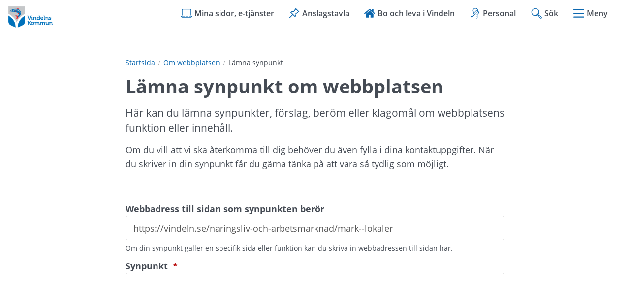

--- FILE ---
content_type: text/html;charset=UTF-8
request_url: https://www.vindeln.se/om-webbplatsen/lamna-synpunkt?nodeid=4.40376133177916d27f75569
body_size: 8783
content:
<!DOCTYPE html>
<html lang="sv" class="sv-no-js sv-template-sida">
<head>
   <meta charset="UTF-8">
   <script nonce="a7af0e70-fc31-11f0-8a23-1b0335a67cd1" >(function(c){c.add('sv-js');c.remove('sv-no-js');})(document.documentElement.classList)</script>
   <title>Lämna synpunkt | Vindelns kommun</title>
   <link rel="preload" href="/sitevision/system-resource/97fb0e6bb1831155fc77f37ecb946c6d47fb08435307fe23c306c3d544b3c15b/js/jquery.js" as="script">
   <link rel="preload" href="/sitevision/system-resource/97fb0e6bb1831155fc77f37ecb946c6d47fb08435307fe23c306c3d544b3c15b/envision/envision.js" as="script">
   <link rel="preload" href="/sitevision/system-resource/97fb0e6bb1831155fc77f37ecb946c6d47fb08435307fe23c306c3d544b3c15b/js/utils.js" as="script">
   <link rel="preload" href="/sitevision/system-resource/97fb0e6bb1831155fc77f37ecb946c6d47fb08435307fe23c306c3d544b3c15b/js/portlets.js" as="script">
                        <meta name="description" content="" />
                                 <meta name="keywords" content="" />
                                 <meta name="DC.modified" content="2025-05-16" />
            <meta name="viewport" content="width=device-width, initial-scale=1, minimum-scale=1, shrink-to-fit=no" />
   <meta name="dcterms.identifier" content="https://vindeln.se">
   <meta name="dcterms.language" content="sv">
   <meta name="dcterms.format" content="text/html">
   <meta name="dcterms.type" content="text">
   <link rel="canonical" href="/om-webbplatsen/lamna-synpunkt" />
   <link rel="stylesheet" type="text/css" media="all" href="/2.21c8f118174d3dc1bc689b6/1768425971751/sitevision-responsive-grids.css" />
   <link rel="stylesheet" type="text/css" media="all" href="/2.21c8f118174d3dc1bc689b6/1768426024691/sitevision-spacing.css" />
   
      <link rel="stylesheet" type="text/css" media="all" href="/2.21c8f118174d3dc1bc689b6/auto/1769571638104/SiteVision.css"/>
      <link rel="stylesheet" type="text/css" media="all" href="/2.21c8f118174d3dc1bc689b6/0/3441/print/SiteVision.css" />
   <link rel="stylesheet" type="text/css" media="all" href="/sitevision/system-resource/97fb0e6bb1831155fc77f37ecb946c6d47fb08435307fe23c306c3d544b3c15b/css/portlets.css" />
   <link rel="stylesheet" type="text/css" href="/sitevision/system-resource/97fb0e6bb1831155fc77f37ecb946c6d47fb08435307fe23c306c3d544b3c15b/envision/envision.css" />
      <link rel="stylesheet" type="text/css" href="/2.21c8f118174d3dc1bc689b6/91.21c8f118174d3dc1bc68b25/1768426026538/0/sv-template-asset.css" />
      <link rel="stylesheet" type="text/css" href="/webapp-resource/4.21c8f118174d3dc1bc68ac9/360.e74235d175282b1fc21e38/1612354416978/webapp-assets.css" />
   <link rel="stylesheet" type="text/css" href="/webapp-resource/4.21c8f118174d3dc1bc68ac9/360.e74235d175282b1fc2ecf/1610112183983/webapp-assets.css" />

   <script nonce="a7af0e70-fc31-11f0-8a23-1b0335a67cd1">!function(t,e){t=t||"docReady",e=e||window;var n=[],o=!1,c=!1;function d(){if(!o){o=!0;for(var t=0;t<n.length;t++)try{n[t].fn.call(window,n[t].ctx)}catch(t){console&&console.error(t)}n=[]}}function a(){"complete"===document.readyState&&d()}e[t]=function(t,e){if("function"!=typeof t)throw new TypeError("callback for docReady(fn) must be a function");o?setTimeout(function(){t(e)},1):(n.push({fn:t,ctx:e}),"complete"===document.readyState?setTimeout(d,1):c||(document.addEventListener?(document.addEventListener("DOMContentLoaded",d,!1),window.addEventListener("load",d,!1)):(document.attachEvent("onreadystatechange",a),window.attachEvent("onload",d)),c=!0))}}("svDocReady",window);</script>
         <script>(function(html){html.className += ' lp-js'})(document.documentElement);</script>
      <meta name="referrer" content="no-referrer">
      







                                                                           
            
   
                              
         <meta property="og:description" content="Här kan du lämna synpunkter, förslag, beröm eller klagomål om webbplatsens funktion eller innehåll." />

         
                           
         <meta property="og:title" content="Lämna synpunkt  om webbplatsen" />
   
<meta name="twitter:card" content="summary" />
<meta property="og:url" content="https://vindeln.se/om-webbplatsen/lamna-synpunkt" />
      
  



    <style>
          .lp-hero {
        background-image: url('/images/18.614ac26519b224f81ee128/1768206343106/Mariedal%20vindskydd%20vinter%20(1).png');
      }
      </style>

      
 




            <script nonce="a7af0e70-fc31-11f0-8a23-1b0335a67cd1" >
   window.sv = window.sv || {};
   sv.UNSAFE_MAY_CHANGE_AT_ANY_GIVEN_TIME_webAppExternals = {};
   sv.PageContext = {
   pageId: '4.21c8f118174d3dc1bc68ac9',
   siteId: '2.21c8f118174d3dc1bc689b6',
   userIdentityId: '',
   userIdentityReadTimeout: 0,
   userLocale: 'sv',
   dev: false,
   csrfToken: '',
   html5: true,
   useServerSideEvents: false,
   nodeIsReadOnly: false
   };
   </script>
   <script nonce="a7af0e70-fc31-11f0-8a23-1b0335a67cd1">!function(){"use strict";var t,n={},e={},i={};function r(t){return n[t]=n[t]||{instances:[],modules:{},bundle:{}},n[t]}document.querySelector("html").classList.add("js");var s={registerBootstrapData:function(t,n,i,r,s){var a,o=e[t];o||(o=e[t]={}),(a=o[i])||(a=o[i]={}),a[n]={subComponents:r,options:s}},registerInitialState:function(t,n){i[t]=n},registerApp:function(n){var e=n.applicationId,i=r(e);if(t){var s={};s[e]=i,s[e].instances=[n],t.start(s)}else i.instances.push(n)},registerModule:function(t){r(t.applicationId).modules[t.path]=t},registerBundle:function(t){r(t.applicationId).bundle=t.bundle},getRegistry:function(){return n},setAppStarter:function(n){t=n},getBootstrapData:function(t){return e[t]},getInitialState:function(t){return i[t]}};window.AppRegistry=s}();</script>
   <style>.animate__animated{-webkit-animation-duration: 1s;animation-duration: 1s;-webkit-animation-fill-mode: both;animation-fill-mode: both}@media (prefers-reduced-motion:reduce),print{.animate__animated{-webkit-animation-duration: 1ms!important;animation-duration: 1ms!important;-webkit-transition-duration: 1ms!important;transition-duration: 1ms!important;-webkit-animation-iteration-count: 1!important;animation-iteration-count: 1!important}.animate__animated[class*=Out]{opacity: 0 }}@-webkit-keyframes slideInDown{0%{-webkit-transform:translate3d(0,-100%,0);transform:translate3d(0,-100%,0);visibility:visible}to{-webkit-transform:translateZ(0);transform:translateZ(0)}}@keyframes slideInDown{0%{-webkit-transform:translate3d(0,-100%,0);transform:translate3d(0,-100%,0);visibility:visible}to{-webkit-transform:translateZ(0);transform:translateZ(0)}}.animate__slideInDown{-webkit-animation-name:slideInDown;animation-name:slideInDown}@-webkit-keyframes slideOutUp{0%{-webkit-transform:translateZ(0);transform:translateZ(0)}to{visibility:hidden;-webkit-transform:translate3d(0,-100%,0);transform:translate3d(0,-100%,0)}}@keyframes slideOutUp{0%{-webkit-transform:translateZ(0);transform:translateZ(0)}to{visibility:hidden;-webkit-transform:translate3d(0,-100%,0);transform:translate3d(0,-100%,0)}}.animate__slideOutUp{-webkit-animation-name:slideOutUp;animation-name:slideOutUp}@media all{.js :not(.lp-overlay__content) > #svid12_21c8f118174d3dc1bc68b9c{display: none;}}#svid12_38b128de17552d7042622529-container{justify-content: center;}#svid12_38b128de17552d7042622529-container .lp-overlay__inner{transition-duration: 300ms;animation-duration: 300ms;}#svid12_38b128de17552d7042622529-backdrop{background-color: rgba(0,0,0,0.6);}.lp-overlay-page--hidden-svid12_38b128de17552d7042622529{filter: blur(3px);}.lp-overlay-page-svid12_38b128de17552d7042622529{transition: filter 300ms ease;}@media (prefers-reduced-motion: reduce){.lp-overlay-page-svid12_38b128de17552d7042622529,#svid12_38b128de17552d7042622529-container{transition-duration: 1ms;transform: none!important;}}</style>
   <style>.animate__animated{-webkit-animation-duration: 1s;animation-duration: 1s;-webkit-animation-fill-mode: both;animation-fill-mode: both}@media (prefers-reduced-motion:reduce),print{.animate__animated{-webkit-animation-duration: 1ms!important;animation-duration: 1ms!important;-webkit-transition-duration: 1ms!important;transition-duration: 1ms!important;-webkit-animation-iteration-count: 1!important;animation-iteration-count: 1!important}.animate__animated[class*=Out]{opacity: 0 }}@-webkit-keyframes slideInRight{0%{-webkit-transform:translate3d(100%,0,0);transform:translate3d(100%,0,0);visibility:visible}to{-webkit-transform:translateZ(0);transform:translateZ(0)}}@keyframes slideInRight{0%{-webkit-transform:translate3d(100%,0,0);transform:translate3d(100%,0,0);visibility:visible}to{-webkit-transform:translateZ(0);transform:translateZ(0)}}.animate__slideInRight{-webkit-animation-name:slideInRight;animation-name:slideInRight}@-webkit-keyframes slideOutRight{0%{-webkit-transform:translateZ(0);transform:translateZ(0)}to{visibility:hidden;-webkit-transform:translate3d(100%,0,0);transform:translate3d(100%,0,0)}}@keyframes slideOutRight{0%{-webkit-transform:translateZ(0);transform:translateZ(0)}to{visibility:hidden;-webkit-transform:translate3d(100%,0,0);transform:translate3d(100%,0,0)}}.animate__slideOutRight{-webkit-animation-name:slideOutRight;animation-name:slideOutRight}@media all{.js :not(.lp-overlay__content) > #svid12_21c8f118174d3dc1bc69908{display: none;}}#svid12_21c8f118174d3dc1bc69a72-container{justify-content: flex-end;}#svid12_21c8f118174d3dc1bc69a72-container .lp-overlay__inner{transition-duration: 300ms;animation-duration: 300ms;height: 100vh;}#svid12_21c8f118174d3dc1bc69a72-backdrop{background-color: rgba(0,0,0,0.6);}.lp-overlay-page--hidden-svid12_21c8f118174d3dc1bc69a72{filter: blur(3px);}.lp-overlay-page-svid12_21c8f118174d3dc1bc69a72{transition: filter 300ms ease;}@media (prefers-reduced-motion: reduce){.lp-overlay-page-svid12_21c8f118174d3dc1bc69a72,#svid12_21c8f118174d3dc1bc69a72-container{transition-duration: 1ms;transform: none!important;}}</style>
   </head>
<body class=" sv-responsive sv-theme-Standardtema env-m-around--0">
<div id="svid10_21c8f118174d3dc1bc68fa8" class="sv-layout"><div id="svid94_21c8f118174d3dc1bc68d5c"><header class="sv-vertical sv-layout sv-skip-spacer sv-template-layout" id="svid10_21c8f118174d3dc1bc68f13"><div class="sv-script-portlet sv-portlet sv-skip-spacer sv-template-portlet
" id="svid12_21c8f118174d3dc1bc69212"><div id="HoppatillinnehallSkript"><!-- Hoppa till innehåll - Skript --></div>
<div id="page-top"></div>

<ul class="lp-skip-links lp-skip-links--template-91_21c8f118174d3dc1bc68b25 lp-skip-links--template-sida">
      <li><a href="#sidans-innehall" class="lp-skip-to-content">Hoppa till innehåll</a></li>
      <li><a href="#menu" class="lp-skip-to-menu lp-skip-to-menu-desktop">Hoppa till undermeny</a></li>
      <li><a href="#menu" title="Gå direkt till mobilmeny" class="lp-skip-to-menu lp-skip-to-menu-smartphone">Hoppa till undermeny</a></li>
  </ul><!--! .lp-skip-links --></div>
<div class="sv-vertical sv-layout lp-page-top-search sv-template-layout" id="svid10_21c8f118174d3dc1bc61f0c2"><div class="sv-fixed-fluid-grid sv-grid-1170 sv-layout sv-skip-spacer sv-template-layout" id="svid10_21c8f118174d3dc1bc61f0cd"><div class="sv-row sv-layout sv-skip-spacer sv-template-layout" id="svid10_21c8f118174d3dc1bc61f0ce"><div class="sv-layout sv-skip-spacer sv-column-12 sv-template-layout" id="svid10_21c8f118174d3dc1bc61f0cf"><div class="sv-searchform-portlet sv-portlet lp-search sv-skip-spacer sv-template-portlet
" id="svid12_21c8f118174d3dc1bc68b9c"><div id="Sokruta"><!-- Sökruta --></div>

                                                                                                       
<script nonce="a7af0e70-fc31-11f0-8a23-1b0335a67cd1">
svDocReady(function() {
   // Queries server for a suggestion list and shows it below the search field
   $svjq("#search12_21c8f118174d3dc1bc68b9c").svAutoComplete({
      source: "/4.21c8f118174d3dc1bc68ac9/12.21c8f118174d3dc1bc68b9c.json?state=autoComplete",
      minLength: 2,
      delay: 200,
      selectedValueContainerId: "search12_21c8f118174d3dc1bc68b9cselectedState"
   });
   // Backwards compatibility for custom templates
   $svjq("#search12_21c8f118174d3dc1bc68b9c").on('focusin', function() {
      if ($svjq("#search12_21c8f118174d3dc1bc68b9c").val() == "Ange sökord") {
         $svjq("#search12_21c8f118174d3dc1bc68b9c").val("");
         return false;
      }
   });
   // Submit, blocks empty and placeholder queries
   $svjq("#search12_21c8f118174d3dc1bc68b9cbutton").on('click', function() {
      const qry = $svjq("#search12_21c8f118174d3dc1bc68b9c").val();
      if (qry == "" || qry == "Ange sökord") {
         return false;
      }
   });
   // Invokes the search button if user presses the enter key (needed in IE)
   $svjq("#search12_21c8f118174d3dc1bc68b9c").on('keypress', function(e) {
      if (e.which == 13) {
         $svjq("#search12_21c8f118174d3dc1bc68b9cbutton").trigger('focus').trigger('click');
         return false;
      }
   });
});
</script>


   
<form method="get" action="/sok" class="sv-nomargin" role="search">
   <div>
      <label for="search12_21c8f118174d3dc1bc68b9c" class="lp-user-hidden">Ange sökord</label>
      <input id="search12_21c8f118174d3dc1bc68b9c" class="normal sv-vamiddle c5063"  type="search" name="query" value=""   aria-controls="search12_21c8f118174d3dc1bc68b9cselectedState" aria-haspopup="true" aria-autocomplete="both"  placeholder="Ange sökord"/>

            	<button id="search12_21c8f118174d3dc1bc68b9cbutton" type="submit" class="normal sv-vamiddle" name="submitButton">
            <svg aria-hidden="true" class="lp-icon">
               <use xmlns:xlink="http://www.w3.org/1999/xlink" xlink:href="/rest-api/svg-sources/lp-icons.svg#lp-search"></use>
            </svg>
            <span class="lp-user-hidden">Sök</span>
         </button>
         </div>
          <div id="search12_21c8f118174d3dc1bc68b9cselectedState" class="lp-user-hidden" aria-atomic="true" aria-live="polite"></div>
   </form>
</div>
</div>
</div>
</div>
</div>
<div class="sv-vertical sv-layout lp-start-hero sv-template-layout" id="svid10_21c8f118174d3dc1bc610182"><div class="sv-vertical sv-layout lp-header sv-skip-spacer sv-template-layout" id="svid10_21c8f118174d3dc1bc69199"><div class="sv-vertical sv-layout lp-logo-column sv-skip-spacer sv-template-layout" id="svid10_21c8f118174d3dc1bc61029e"><div class="sv-image-portlet sv-portlet lp-logo sv-skip-spacer sv-template-portlet
" id="svid12_21c8f118174d3dc1bc6944b"><div id="Logotyp"><!-- Logotyp --></div><a href="/"><img alt="Vindeln - länk till startsida" class="sv-noborder c4832"  width="240" height="118" srcset="/images/18.e74235d175282b1fc2b5/1607608256785/x160p/Vindeln.png 160w, /images/18.e74235d175282b1fc2b5/1607608256785/Vindeln.png 240w" sizes="100vw" src="/images/18.e74235d175282b1fc2b5/1607608256785/Vindeln.png" /></a></div>
</div>
<div class="sv-vertical sv-layout sv-template-layout" id="svid10_21c8f118174d3dc1bc6102b5"><div class="sv-vertical sv-layout lp-site-tools-wrapper sv-skip-spacer sv-template-layout" id="svid10_21c8f118174d3dc1bc613054"><div class="sv-jcrmenu-portlet sv-portlet sv-skip-spacer sv-template-portlet
" id="svid12_21c8f118174d3dc1bc6948d"><div id="Verktygsmeny"><!-- Verktygsmeny --></div>  
    <ul class="lp-site-tools">
              
                                                            			           	<li>
                      <a class="small" href="https://minasidor.vindeln.se/" >
                              <svg aria-hidden="true" class="lp-icon">
                  <use xmlns:xlink="http://www.w3.org/1999/xlink" xlink:href="/rest-api/svg-sources/lp-icons.svg#lp-laptop"></use>
                </svg><span>Mina sidor, e-tjänster</span>
            </a>
          </li>
                      
                                                            			           	<li>
                      <a class="small" href="/kommun-och-politik/politisk-styrning/anslagstavlan" >
                              <svg aria-hidden="true" class="lp-icon">
                  <use xmlns:xlink="http://www.w3.org/1999/xlink" xlink:href="/rest-api/svg-sources/lp-icons.svg#lp-pin"></use>
                </svg><span>Anslagstavla</span>
            </a>
          </li>
                      
                                                            			           	<li>
                      <a class="small" href="/tillsammans-ar-vi-vindeln" >
                              <svg aria-hidden="true" class="lp-icon">
                  <use xmlns:xlink="http://www.w3.org/1999/xlink" xlink:href="/rest-api/svg-sources/lp-icons.svg#lp-home"></use>
                </svg><span>Bo och leva i Vindeln</span>
            </a>
          </li>
                      
                                                            			           	<li>
                      <a class="small" href="/personalsidor" >
                              <svg aria-hidden="true" class="lp-icon">
                  <use xmlns:xlink="http://www.w3.org/1999/xlink" xlink:href="/rest-api/svg-sources/lp-icons.svg#lp-intranat"></use>
                </svg><span>Personal</span>
            </a>
          </li>
                  </ul>
  </div>
<div class="sv-custom-module sv-limepark-webapp-overlay-button sv-template-portlet
" id="svid12_38b128de17552d7042622529"><div id="Sokknapp"><!-- Sökknapp --></div><div class="lp-overlay-button__wrapper" data-cid="8a6a90e0-07ec-d442-aae8-c0854f24c745"><button class="lp-overlay-button "><svg class="lp-icon" aria-hidden="true" xmlns="http://www.w3.org/2000/svg"><use xmlns:xlink="http://www.w3.org/1999/xlink" xlink:href="/rest-api/svg-sources/lp-icons.svg#lp-search"></use></svg><span>Sök</span></button></div><script nonce="a7af0e70-fc31-11f0-8a23-1b0335a67cd1">AppRegistry.registerBootstrapData('12.38b128de17552d7042622529','8a6a90e0-07ec-d442-aae8-c0854f24c745','main',[],undefined);</script><script nonce="a7af0e70-fc31-11f0-8a23-1b0335a67cd1">AppRegistry.registerInitialState('12.38b128de17552d7042622529',{"buttonText":"\u003csvg class=\"lp-icon\" aria-hidden=\"true\" xmlns=\"http://www.w3.org/2000/svg\">\u003cuse xmlns:xlink=\"http://www.w3.org/1999/xlink\" xlink:href=\"/rest-api/svg-sources/lp-icons.svg#lp-search\">\u003c/use>\u003c/svg>\u003cspan>Sök\u003c/span>","selectors":["#svid12_21c8f118174d3dc1bc68b9c"],"breakpoints":"all","useAdvancedAnimation":true,"animationIn":"slideInDown","animationOut":"slideOutUp","closeButtonText":"Stäng","dialogLabel":"Sök","animationDuration":300,"containerClasses":"lp-overlay-search","buttonClasses":"","ariaRole":"","ariaLabel":"","usePageTransform":false,"pageTransformPercent":0.7,"route":"/"});</script>
<script nonce="a7af0e70-fc31-11f0-8a23-1b0335a67cd1">AppRegistry.registerApp({applicationId:'limepark.webapp-overlay-button|1.3.7',htmlElementId:'svid12_38b128de17552d7042622529',route:'/',portletId:'12.38b128de17552d7042622529',locale:'sv',defaultLocale:'en',webAppId:'limepark.webapp-overlay-button',webAppVersion:'1.3.7',webAppAopId:'360.e74235d175282b1fc21e38',webAppImportTime:'1612354416978',requiredLibs:{},childComponentStateExtractionStrategy:'BY_ID'});</script></div>
<div class="sv-custom-module sv-limepark-webapp-overlay-button sv-template-portlet
" id="svid12_21c8f118174d3dc1bc69a72"><div id="Menyknapp"><!-- Menyknapp --></div><div class="lp-overlay-button__wrapper" role="navigation" data-cid="e5cbab34-a6f8-b9f1-a554-13049b69aba1"><button class="lp-overlay-button "><svg  class="lp-icon" aria-hidden="true" xmlns="http://www.w3.org/2000/svg"><use xmlns:xlink="http://www.w3.org/1999/xlink" xlink:href="/rest-api/svg-sources/lp-icons.svg#lp-hamburger"></use></svg> Meny</button></div><script nonce="a7af0e70-fc31-11f0-8a23-1b0335a67cd1">AppRegistry.registerBootstrapData('12.21c8f118174d3dc1bc69a72','e5cbab34-a6f8-b9f1-a554-13049b69aba1','main',[],undefined);</script><script nonce="a7af0e70-fc31-11f0-8a23-1b0335a67cd1">AppRegistry.registerInitialState('12.21c8f118174d3dc1bc69a72',{"buttonText":"\u003csvg  class=\"lp-icon\" aria-hidden=\"true\" xmlns=\"http://www.w3.org/2000/svg\">\u003cuse xmlns:xlink=\"http://www.w3.org/1999/xlink\" xlink:href=\"/rest-api/svg-sources/lp-icons.svg#lp-hamburger\">\u003c/use>\u003c/svg> Meny","selectors":["#svid12_21c8f118174d3dc1bc69908"],"breakpoints":"all","useAdvancedAnimation":true,"animationIn":"slideInRight","animationOut":"slideOutRight","closeButtonText":"Stäng meny","dialogLabel":"Meny","animationDuration":300,"containerClasses":"","buttonClasses":"","ariaRole":"navigation","ariaLabel":"","usePageTransform":false,"pageTransformPercent":0.7,"route":"/"});</script>
<script nonce="a7af0e70-fc31-11f0-8a23-1b0335a67cd1">AppRegistry.registerApp({applicationId:'limepark.webapp-overlay-button|1.3.7',htmlElementId:'svid12_21c8f118174d3dc1bc69a72',route:'/',portletId:'12.21c8f118174d3dc1bc69a72',locale:'sv',defaultLocale:'en',webAppId:'limepark.webapp-overlay-button',webAppVersion:'1.3.7',webAppAopId:'360.e74235d175282b1fc21e38',webAppImportTime:'1612354416978',requiredLibs:{},childComponentStateExtractionStrategy:'BY_ID'});</script></div>
</div>
</div>
</div>
</div>
</header>
<main class="sv-vertical sv-layout sv-template-layout" id="svid10_21c8f118174d3dc1bc68f8c"><div id="svid94_21c8f118174d3dc1bc68d62"><div class="sv-layout sv-skip-spacer sv-template-portlet
" id="svid30_21c8f118174d3dc1bc6d0ba"><div id="Viktigtmeddelande"><!-- Viktigt meddelande --></div><div class="sv-vertical sv-layout lp-alert sv-skip-spacer sv-template-layout" id="svid10_21c8f118174d3dc1bc692c2"><div class="sv-archive-portlet sv-portlet sv-skip-spacer sv-template-portlet
" id="svid12_21c8f118174d3dc1bc69313"><div id="Nyheter"><!-- Nyheter --></div>


</div>
</div>
</div>
<div class="sv-fixed-fluid-grid sv-grid-1170 sv-layout sv-template-layout" id="svid10_21c8f118174d3dc1bc68f6b"><div class="sv-row sv-layout sv-skip-spacer sv-template-layout" id="svid10_21c8f118174d3dc1bc69220"><div class="sv-layout sv-push-2 lp-content sv-skip-spacer sv-column-8 sv-template-layout" id="svid10_21c8f118174d3dc1bc6935c"><div class="sv-layout sv-skip-spacer sv-template-portlet
" id="svid30_21c8f118174d3dc1bc68d74"><div id="Brodsmulor"><!-- Brödsmulor --></div><div class="sv-multilevellink-portlet sv-portlet sv-skip-spacer sv-template-portlet
" id="svid12_21c8f118174d3dc1bc69282"><div id="Flernivalank"><!-- Flernivålänk --></div>

<ul>
  <li>
      
          
        <a href="/" class="small c5060" >Startsida</a><svg aria-hidden="true" class="lp-icon"><use xmlns:xlink="http://www.w3.org/1999/xlink" xlink:href="/rest-api/svg-sources/lp-icons.svg#lp-divider"></use></svg>   </li>
  <li>
      
          
        <a href="/om-webbplatsen" class="small c5061" >Om webbplatsen</a><svg aria-hidden="true" class="lp-icon"><use xmlns:xlink="http://www.w3.org/1999/xlink" xlink:href="/rest-api/svg-sources/lp-icons.svg#lp-divider"></use></svg>   </li>
  <li>
      <span  class="small c5061">Lämna synpunkt</span>
    </li>
</ul>
</div>
</div>
<div class="sv-layout sv-template-portlet
" id="svid30_21c8f118174d3dc1bc68de1"><div id="Innehallsankare"><!-- Innehållsankare --></div><div class="sv-html-portlet sv-portlet sv-skip-spacer sv-template-portlet
" id="svid12_21c8f118174d3dc1bc69287"><div id="InnehallsankareHTML"><!-- Innehållsankare - HTML --></div><div id="sidans-innehall" class="lp-content-anchor"></div></div>
</div>
<div class="sv-vertical sv-layout sv-template-layout" id="svid10_21c8f118174d3dc1bc6943b"><div id="svid94_21c8f118174d3dc1bc68bf2" class="pagecontent sv-layout"><div id="Mittenspalt"><!-- Mittenspalt --></div><div class="sv-text-portlet sv-use-margins sv-skip-spacer" id="svid12_21c8f118174d3dc1bc690de"><div id="Rubrik"><!-- Rubrik --></div><div class="sv-text-portlet-content"><h1 class="heading" id="h-Lamnasynpunkt">Lämna synpunkt om webbplatsen</h1></div></div>
<div class="sv-text-portlet sv-use-margins" id="svid12_21c8f118174d3dc1bc690dd"><div id="Ingress"><!-- Ingress --></div><div class="sv-text-portlet-content"><p class="preamble">Här kan du lämna synpunkter, förslag, beröm eller klagomål om webbplatsens funktion eller innehåll.</p></div></div>
<div class="sv-text-portlet sv-use-margins" id="svid12_21c8f118174d3dc1bc690dc"><div id="Innehall"><!-- Innehåll --></div><div class="sv-text-portlet-content"><p class="normal">Om du vill att vi ska återkomma till dig behöver du även fylla i dina kontaktuppgifter. När du skriver in din synpunkt får du gärna tänka på att vara så tydlig som möjligt.</p><p class="normal"> </p></div></div>
<div class="sv-form-portlet sv-portlet" id="svid12_21c8f118174d3dc1bc690e0"><div id="Epostformular"><!-- E-postformulär --></div>



   
<form novalidate="novalidate" id="form_21c8f118174d3dc1bc690e0" action="/om-webbplatsen/lamna-synpunkt;jsessionid=0FA58C0E07EB6335C9BF2765A5B91299?sv.url=12.21c8f118174d3dc1bc690e0&amp;state=create#svid12_21c8f118174d3dc1bc690e0"  method="post" class="env-m-around--0"  data-sv-single-click>
<div class="sv-defaultFormTheme">
   <label class="env-d--none" for="mailname_id_21c8f118174d3dc1bc690e0">Mail name e-mail:</label>
<input class="env-d--none" id="mailname_id_21c8f118174d3dc1bc690e0" name="mail_name_21c8f118174d3dc1bc690e0" autocomplete="off" type="text" value="" />



 
<div class="sv-formFieldRow">
        
         
         <div class="sv-formField sv-formField--cols-12 c4641" >
         
         
         
           









         
<div>
   
      

   <div class="sv-field-title-container sv-bold">
               <label class="normal" for="field_134_21c8f118174d3dc1bc69348">Webbadress till sidan som synpunkten berör  </label><br />         </div>
   
</div>
<div  >
	<input class="normal" id="field_134_21c8f118174d3dc1bc69348" aria-describedby="sv-field-description-field_134_21c8f118174d3dc1bc69348" name="field_136_21c8f118174d3dc1bc693be" type="text" value="https://vindeln.se/naringsliv-och-arbetsmarknad/mark--lokaler" />

         <span id="sv-field-description-field_134_21c8f118174d3dc1bc69348" class="small">Om din synpunkt gäller en specifik sida eller funktion kan du skriva in webbadressen till sidan här.</span>
   

</div>


      </div>
           
            </div>
      <div class="sv-formFieldRow">
         
         <div class="sv-formField sv-formField--cols-12 c4641" >
         
         
         
           









      
<div>
   
      

   <div class="sv-field-title-container sv-bold">
               <label class="normal" for="field_120_21c8f118174d3dc1bc6938a">Synpunkt <span title="Denna fråga är obligatorisk" class="c5086">&nbsp;*</span><span class="env-assistive-text">&nbsp;(obligatorisk)</span></label><br />         </div>
   
</div>
<div  >




<textarea class="sv-form-textfield normal" id="field_120_21c8f118174d3dc1bc6938a" name="field_120_21c8f118174d3dc1bc6938a" rows="8" title=""  required maxlength=4000
         ></textarea>




</div>


      </div>
           
            </div>
      <div class="sv-formFieldRow">
         
         <div class="sv-formField sv-formField--cols-12 c4641" >
         
         
         
           









<div class="sv-form-comment-field">



<span class="normal">Om du önskar återkoppling, fyll i dina kontaktuppgifter</span><br />


</div>
      </div>
           
            </div>
      <div class="sv-formFieldRow">
         
         <div class="sv-formField sv-formField--cols-12 c4641" >
         
         
         
           









      
<div>
   
      

   <div class="sv-field-title-container sv-bold">
               <span class="normal">Kontaktuppgifter</span><br />         </div>
   
</div>
<div  >

<fieldset class="sv-form-userattributefield sv-noborder-nospacing">
   <legend class="env-assistive-text">Kontaktuppgifter</legend>
         
         <div class="sv-float-left c5087" >
      <label class="normal" for="field_147_21c8f118174d3dc1bc69406">Förnamn</label>
      <br />
      <input  class="normal " id="field_147_21c8f118174d3dc1bc69406" name="field_147_21c8f118174d3dc1bc69406" size="20" title="" type="text" value="" />
         </div>
   
         
   <div class="sv-float-left">
      <label class="normal" for="field_147_21c8f118174d3dc1bc69407">Efternamn</label>
      <br />
      <input  class="normal " id="field_147_21c8f118174d3dc1bc69407" name="field_147_21c8f118174d3dc1bc69407" size="20" title="" type="text" value="" />
         </div>
   
   <div class="sv-clear-both"></div>

   



            <div class="sv-float-left c5087" >
      <label class="normal" for="field_147_21c8f118174d3dc1bc69409">Telefon</label>
      <br />
      <input  class="normal " id="field_147_21c8f118174d3dc1bc69409" name="field_147_21c8f118174d3dc1bc69409" size="20" title="" type="tel" value="" />
         </div>
   
   
   <div class="sv-clear-both"></div>

   
   
<div class="sv-float-left">
   <label class="normal" for="field_147_21c8f118174d3dc1bc69408">E-post</label>
   <br />
   <input  class="normal " id="field_147_21c8f118174d3dc1bc69408" name="field_147_21c8f118174d3dc1bc69408" size="50" title="" type="email" value="" />
   </div>

<div class="sv-clear-both"></div>

   
</fieldset>


</div>


      </div>
           
            </div>
      <div class="sv-formFieldRow">
         
         <div class="sv-formField sv-formField--cols-12 c4641" >
         
         
         
           









         
<div>
   
      

   <div class="sv-field-title-container sv-bold">
               <span class="normal">vindelns kommun<span title="Denna fråga är obligatorisk" class="env-align--middle c5086" >&nbsp;*</span><span class="env-assistive-text">&nbsp;(obligatorisk)</span></span><br />         </div>
   
</div>
<div  >

<script type="text/javascript" nonce="a7af0e70-fc31-11f0-8a23-1b0335a67cd1">var onloadCallback = function() {grecaptcha.render('g-recaptcha', {'sitekey' :'6LeZ2jwrAAAAAAfH3e0pLh2c947xtKtHJB8l3Exg','theme' :'light'});};</script><div id="g-recaptcha"></div><script src="https://www.google.com/recaptcha/api.js?onload=onloadCallback&amp;render=explicit" type="text/javascript" async defer></script>

         <span id="sv-field-description-field_149_41138627196d07e042216" class="small">Captcha</span>
   

</div>


      </div>
   </div>

   
   <div class="sv-formFieldRow">
      <div class="sv-formField c4641" >
         <input class="normal" type="submit" value="Skicka" />
      </div>
   </div>

</div>
</form>

   
   <script nonce="a7af0e70-fc31-11f0-8a23-1b0335a67cd1">
svDocReady(function() {
   var counter = 0;
   var selector = '#svid' + '12.21c8f118174d3dc1bc690e0'.replace('.', '_') + ' form';
   $svjq(selector).one('keypress', function() {
      var checkInterval = setInterval(function() {
         $svjq.post('/4.21c8f118174d3dc1bc68ac9/12.21c8f118174d3dc1bc690e0.html?state=keepAlive&amp;sv.contenttype=text/html;charset=UTF-8');
         if (++counter === 12) {
            window.clearInterval(checkInterval);
         }
      }, 900000); // 15 minutes
   });
});
</script></div>
</div></div>
<div class="sv-layout sv-template-portlet
" id="svid30_21c8f118174d3dc1bc68cf0"><div id="Byline"><!-- Byline --></div><div class="sv-vertical sv-layout lp-byline sv-skip-spacer sv-template-layout" id="svid10_21c8f118174d3dc1bc69211"><div class="sv-script-portlet sv-portlet sv-skip-spacer sv-template-portlet
" id="svid12_21c8f118174d3dc1bc6938b"><div id="PubliceringsdatumSkript"><!-- Publiceringsdatum - Skript --></div><time class="lp-pubdate small" datetime="2025-05-16T09:03:59+02:00">Senast uppdaterad <span>16 maj 2025</span></time></div>
<div class="sv-vertical sv-layout sv-template-layout" id="svid10_21c8f118174d3dc1bc69327"><div class="sv-vertical sv-layout sv-skip-spacer sv-template-layout" id="svid93_21c8f118174d3dc1bc6941f"><div class="sv-script-portlet sv-portlet sv-skip-spacer sv-template-portlet
" id="svid12_21c8f118174d3dc1bc6947d"><div id="LamnasynpunktSkript"><!-- Lämna synpunkt - Skript --></div>
<div class="lp-feedback-link"><a href="/om-webbplatsen/lamna-synpunkt?nodeid=4.21c8f118174d3dc1bc68ac9" title="Lämna synpunkt på sidan Lämna synpunkt" class="small">Lämna synpunkt</a></div><!--! .lp-feedback-link --></div>
</div>
</div>
</div>
</div>
<div class="sv-layout sv-template-portlet
" id="svid30_21c8f118174d3dc1bc68d14"><div id="Relateratinnehall"><!-- Relaterat innehåll --></div><div class="sv-related-portlet sv-portlet sv-skip-spacer sv-template-portlet
" id="svid12_21c8f118174d3dc1bc69283"><div id="Relateradkontakt"><!-- Relaterad kontakt --></div>

</div>
<div class="sv-related-portlet sv-portlet sv-template-portlet
" id="svid12_21c8f118174d3dc1bc622d79"><div id="Etjanster"><!-- E-tjänster --></div>

</div>
<div class="sv-related-portlet sv-portlet sv-template-portlet
" id="svid12_21c8f118174d3dc1bc69288"><div id="Relateradelankar"><!-- Relaterade länkar --></div>

</div>
</div>
</div>
</div>
</div>
<div class="sv-vertical sv-layout sv-template-layout" id="svid10_21c8f118174d3dc1bc625bbe"><div class="sv-layout sv-skip-spacer sv-template-portlet
" id="svid30_21c8f118174d3dc1bc625bbf"><div id="Meny"><!-- Meny --></div><div class="sv-custom-module sv-limepark-submenu sv-skip-spacer sv-template-portlet
" id="svid12_21c8f118174d3dc1bc69908"><div id="Undermeny"><!-- Undermeny --></div><nav class="lp-app-submenu lp-app-submenu--hide-submenu-toggles-on-first-level" aria-label="Undermeny" tabindex="-1" id="menu" data-cid="d1c61810-571e-84a9-d54d-7c0b1009f38c">
<ul class="lp-app-submenu__menu lp-app-submenu__menu--level-1" id="lpid-29e0277c-9e48-4b0c-ac29-217962d875c5" data-level="1" data-cid="48494b62-4be5-3e8e-56d8-0eb620e329c5">
  <li class="lp-app-submenu__menu-item lp-app-submenu__menu-item--level-1 lp-app-submenu__menu-item--has-children" data-has-children="true" data-node-id="4.21c8f118174d3dc1bc68a4a" data-level="1">
    <a href="/barn-och-utbildning" class="lp-app-submenu__menu-item__link lp-app-submenu__menu-item__link--level-1"    data-name="Barn och utbildning">
      Barn och utbildning
      
        <svg class="lp-app-submenu__icon lp-app-submenu__icon--children-icon lp-app-submenu__icon--open lp-app-submenu__icon--type-svg" aria-hidden="true"><use xlink:href="/sitevision/envision-icons.svg#icon-arrow-down"></use></svg>
        <svg class="lp-app-submenu__icon lp-app-submenu__icon--children-icon lp-app-submenu__icon--closed lp-app-submenu__icon--type-svg" aria-hidden="true"><use xlink:href="/sitevision/envision-icons.svg#icon-arrow-right"></use></svg>
      
    </a><!--! .lp-app-submenu__menu-item__link -->
    
  </li><!-- .lp-app-submenu__menu-item -->

  <li class="lp-app-submenu__menu-item lp-app-submenu__menu-item--level-1 lp-app-submenu__menu-item--has-children" data-has-children="true" data-node-id="4.21c8f118174d3dc1bc68a50" data-level="1">
    <a href="/omsorg-och-hjalp" class="lp-app-submenu__menu-item__link lp-app-submenu__menu-item__link--level-1"    data-name="Omsorg och hjälp">
      Omsorg och hjälp
      
        <svg class="lp-app-submenu__icon lp-app-submenu__icon--children-icon lp-app-submenu__icon--open lp-app-submenu__icon--type-svg" aria-hidden="true"><use xlink:href="/sitevision/envision-icons.svg#icon-arrow-down"></use></svg>
        <svg class="lp-app-submenu__icon lp-app-submenu__icon--children-icon lp-app-submenu__icon--closed lp-app-submenu__icon--type-svg" aria-hidden="true"><use xlink:href="/sitevision/envision-icons.svg#icon-arrow-right"></use></svg>
      
    </a><!--! .lp-app-submenu__menu-item__link -->
    
  </li><!-- .lp-app-submenu__menu-item -->

  <li class="lp-app-submenu__menu-item lp-app-submenu__menu-item--level-1 lp-app-submenu__menu-item--has-children" data-has-children="true" data-node-id="4.21c8f118174d3dc1bc68a55" data-level="1">
    <a href="/naringsliv-och-arbetsmarknad" class="lp-app-submenu__menu-item__link lp-app-submenu__menu-item__link--level-1"    data-name="Näringsliv och arbetsmarknad">
      Näringsliv och arbetsmarknad
      
        <svg class="lp-app-submenu__icon lp-app-submenu__icon--children-icon lp-app-submenu__icon--open lp-app-submenu__icon--type-svg" aria-hidden="true"><use xlink:href="/sitevision/envision-icons.svg#icon-arrow-down"></use></svg>
        <svg class="lp-app-submenu__icon lp-app-submenu__icon--children-icon lp-app-submenu__icon--closed lp-app-submenu__icon--type-svg" aria-hidden="true"><use xlink:href="/sitevision/envision-icons.svg#icon-arrow-right"></use></svg>
      
    </a><!--! .lp-app-submenu__menu-item__link -->
    
  </li><!-- .lp-app-submenu__menu-item -->

  <li class="lp-app-submenu__menu-item lp-app-submenu__menu-item--level-1 lp-app-submenu__menu-item--has-children" data-has-children="true" data-node-id="4.21c8f118174d3dc1bc68a40" data-level="1">
    <a href="/bygga-miljo-och-infrastruktur" class="lp-app-submenu__menu-item__link lp-app-submenu__menu-item__link--level-1"    data-name="Bygga, miljö och infrastruktur">
      Bygga, miljö och infrastruktur
      
        <svg class="lp-app-submenu__icon lp-app-submenu__icon--children-icon lp-app-submenu__icon--open lp-app-submenu__icon--type-svg" aria-hidden="true"><use xlink:href="/sitevision/envision-icons.svg#icon-arrow-down"></use></svg>
        <svg class="lp-app-submenu__icon lp-app-submenu__icon--children-icon lp-app-submenu__icon--closed lp-app-submenu__icon--type-svg" aria-hidden="true"><use xlink:href="/sitevision/envision-icons.svg#icon-arrow-right"></use></svg>
      
    </a><!--! .lp-app-submenu__menu-item__link -->
    
  </li><!-- .lp-app-submenu__menu-item -->

  <li class="lp-app-submenu__menu-item lp-app-submenu__menu-item--level-1 lp-app-submenu__menu-item--has-children" data-has-children="true" data-node-id="4.21c8f118174d3dc1bc68a45" data-level="1">
    <a href="/uppleva-och-gora" class="lp-app-submenu__menu-item__link lp-app-submenu__menu-item__link--level-1"    data-name="Uppleva och göra">
      Uppleva och göra
      
        <svg class="lp-app-submenu__icon lp-app-submenu__icon--children-icon lp-app-submenu__icon--open lp-app-submenu__icon--type-svg" aria-hidden="true"><use xlink:href="/sitevision/envision-icons.svg#icon-arrow-down"></use></svg>
        <svg class="lp-app-submenu__icon lp-app-submenu__icon--children-icon lp-app-submenu__icon--closed lp-app-submenu__icon--type-svg" aria-hidden="true"><use xlink:href="/sitevision/envision-icons.svg#icon-arrow-right"></use></svg>
      
    </a><!--! .lp-app-submenu__menu-item__link -->
    
  </li><!-- .lp-app-submenu__menu-item -->

  <li class="lp-app-submenu__menu-item lp-app-submenu__menu-item--level-1 lp-app-submenu__menu-item--has-children" data-has-children="true" data-node-id="4.21c8f118174d3dc1bc68a48" data-level="1">
    <a href="/kommun-och-politik" class="lp-app-submenu__menu-item__link lp-app-submenu__menu-item__link--level-1"    data-name="Kommun och politik">
      Kommun och politik
      
        <svg class="lp-app-submenu__icon lp-app-submenu__icon--children-icon lp-app-submenu__icon--open lp-app-submenu__icon--type-svg" aria-hidden="true"><use xlink:href="/sitevision/envision-icons.svg#icon-arrow-down"></use></svg>
        <svg class="lp-app-submenu__icon lp-app-submenu__icon--children-icon lp-app-submenu__icon--closed lp-app-submenu__icon--type-svg" aria-hidden="true"><use xlink:href="/sitevision/envision-icons.svg#icon-arrow-right"></use></svg>
      
    </a><!--! .lp-app-submenu__menu-item__link -->
    
  </li><!-- .lp-app-submenu__menu-item -->

  <li class="lp-app-submenu__menu-item lp-app-submenu__menu-item--level-1 lp-app-submenu__menu-item--is-active lp-app-submenu__menu-item--has-children" data-has-children="true" data-node-id="4.21c8f118174d3dc1bc68abe" data-level="1">
    <a href="/om-webbplatsen" class="lp-app-submenu__menu-item__link lp-app-submenu__menu-item__link--level-1 lp-app-submenu__menu-item__link--is-active"    data-name="Om webbplatsen">
      Om webbplatsen
      
        <svg class="lp-app-submenu__icon lp-app-submenu__icon--children-icon lp-app-submenu__icon--open lp-app-submenu__icon--type-svg" aria-hidden="true"><use xlink:href="/sitevision/envision-icons.svg#icon-arrow-down"></use></svg>
        <svg class="lp-app-submenu__icon lp-app-submenu__icon--children-icon lp-app-submenu__icon--closed lp-app-submenu__icon--type-svg" aria-hidden="true"><use xlink:href="/sitevision/envision-icons.svg#icon-arrow-right"></use></svg>
      
    </a><!--! .lp-app-submenu__menu-item__link -->
    
      <ul class="lp-app-submenu__menu lp-app-submenu__menu--level-2" id="lpid-3950afa6-c8f1-4d20-ae91-58bf1184a54d" data-level="2" data-cid="09df8945-c342-eeb3-f60b-c4c5bfcff045">
  <li class="lp-app-submenu__menu-item lp-app-submenu__menu-item--level-2 lp-app-submenu__menu-item--is-active lp-app-submenu__menu-item--is-current" data-has-children="false" data-node-id="4.21c8f118174d3dc1bc68ac9" data-level="2">
    <a href="/om-webbplatsen/lamna-synpunkt" class="lp-app-submenu__menu-item__link lp-app-submenu__menu-item__link--level-2 lp-app-submenu__menu-item__link--is-active lp-app-submenu__menu-item__link--is-current" aria-current="page"   data-name="Lämna synpunkt">
      Lämna synpunkt
      
    </a><!--! .lp-app-submenu__menu-item__link -->
    
  </li><!-- .lp-app-submenu__menu-item -->

  <li class="lp-app-submenu__menu-item lp-app-submenu__menu-item--level-2" data-has-children="false" data-node-id="4.21c8f118174d3dc1bc68a03" data-level="2">
    <a href="/om-webbplatsen/webbkarta" class="lp-app-submenu__menu-item__link lp-app-submenu__menu-item__link--level-2"    data-name="Webbkarta">
      Webbkarta
      
    </a><!--! .lp-app-submenu__menu-item__link -->
    
  </li><!-- .lp-app-submenu__menu-item -->

  <li class="lp-app-submenu__menu-item lp-app-submenu__menu-item--level-2" data-has-children="false" data-node-id="4.21c8f118174d3dc1bc68b12" data-level="2">
    <a href="/om-webbplatsen/hantering-av-personuppgifter" class="lp-app-submenu__menu-item__link lp-app-submenu__menu-item__link--level-2"    data-name="Hantering av personuppgifter">
      Hantering av personuppgifter
      
    </a><!--! .lp-app-submenu__menu-item__link -->
    
  </li><!-- .lp-app-submenu__menu-item -->

  <li class="lp-app-submenu__menu-item lp-app-submenu__menu-item--level-2" data-has-children="false" data-node-id="4.21c8f118174d3dc1bc68b0e" data-level="2">
    <a href="/om-webbplatsen/om-kakor" class="lp-app-submenu__menu-item__link lp-app-submenu__menu-item__link--level-2"    data-name="Om kakor">
      Om kakor
      
    </a><!--! .lp-app-submenu__menu-item__link -->
    
  </li><!-- .lp-app-submenu__menu-item -->

  <li class="lp-app-submenu__menu-item lp-app-submenu__menu-item--level-2" data-has-children="false" data-node-id="4.21c8f118174d3dc1bc68a96" data-level="2">
    <a href="/om-webbplatsen/tillganglighetsredogorelse" class="lp-app-submenu__menu-item__link lp-app-submenu__menu-item__link--level-2"    data-name="Tillgänglighetsredogörelse">
      Tillgänglighetsredogörelse
      
    </a><!--! .lp-app-submenu__menu-item__link -->
    
  </li><!-- .lp-app-submenu__menu-item -->

</ul><script nonce="a7af0e70-fc31-11f0-8a23-1b0335a67cd1">AppRegistry.registerBootstrapData('12.21c8f118174d3dc1bc69908','09df8945-c342-eeb3-f60b-c4c5bfcff045','MenuItems',[],{"items":[{"name":"Lämna synpunkt","linkText":"Lämna synpunkt","ariaLabel":"","url":"/om-webbplatsen/lamna-synpunkt","nodeId":"4.21c8f118174d3dc1bc68ac9","hasChildren":false,"children":[],"active":true,"current":true,"level":2,"lang":"sv"},{"name":"Webbkarta","linkText":"Webbkarta","ariaLabel":"","url":"/om-webbplatsen/webbkarta","nodeId":"4.21c8f118174d3dc1bc68a03","hasChildren":false,"children":[],"active":false,"current":false,"level":2,"lang":"sv"},{"name":"Hantering av personuppgifter","linkText":"Hantering av personuppgifter","ariaLabel":"","url":"/om-webbplatsen/hantering-av-personuppgifter","nodeId":"4.21c8f118174d3dc1bc68b12","hasChildren":false,"children":[],"active":false,"current":false,"level":2,"lang":"sv"},{"name":"Om kakor","linkText":"Om kakor","ariaLabel":"","url":"/om-webbplatsen/om-kakor","nodeId":"4.21c8f118174d3dc1bc68b0e","hasChildren":false,"children":[],"active":false,"current":false,"level":2,"lang":"sv"},{"name":"Tillgänglighetsredogörelse","linkText":"Tillgänglighetsredogörelse","ariaLabel":"","url":"/om-webbplatsen/tillganglighetsredogorelse","nodeId":"4.21c8f118174d3dc1bc68a96","hasChildren":false,"children":[],"active":false,"current":false,"level":2,"lang":"sv"}],"level":2});</script>
    
  </li><!-- .lp-app-submenu__menu-item -->

</ul><script nonce="a7af0e70-fc31-11f0-8a23-1b0335a67cd1">AppRegistry.registerBootstrapData('12.21c8f118174d3dc1bc69908','48494b62-4be5-3e8e-56d8-0eb620e329c5','MenuItems',["09df8945-c342-eeb3-f60b-c4c5bfcff045"],{"items":[{"name":"Barn och utbildning","linkText":"Barn och utbildning","ariaLabel":"","url":"/barn-och-utbildning","nodeId":"4.21c8f118174d3dc1bc68a4a","hasChildren":true,"children":[],"active":false,"current":false,"level":1,"lang":"sv"},{"name":"Omsorg och hjälp","linkText":"Omsorg och hjälp","ariaLabel":"","url":"/omsorg-och-hjalp","nodeId":"4.21c8f118174d3dc1bc68a50","hasChildren":true,"children":[],"active":false,"current":false,"level":1,"lang":"sv"},{"name":"Näringsliv och arbetsmarknad","linkText":"Näringsliv och arbetsmarknad","ariaLabel":"","url":"/naringsliv-och-arbetsmarknad","nodeId":"4.21c8f118174d3dc1bc68a55","hasChildren":true,"children":[],"active":false,"current":false,"level":1,"lang":"sv"},{"name":"Bygga, miljö och infrastruktur","linkText":"Bygga, miljö och infrastruktur","ariaLabel":"","url":"/bygga-miljo-och-infrastruktur","nodeId":"4.21c8f118174d3dc1bc68a40","hasChildren":true,"children":[],"active":false,"current":false,"level":1,"lang":"sv"},{"name":"Uppleva och göra","linkText":"Uppleva och göra","ariaLabel":"","url":"/uppleva-och-gora","nodeId":"4.21c8f118174d3dc1bc68a45","hasChildren":true,"children":[],"active":false,"current":false,"level":1,"lang":"sv"},{"name":"Kommun och politik","linkText":"Kommun och politik","ariaLabel":"","url":"/kommun-och-politik","nodeId":"4.21c8f118174d3dc1bc68a48","hasChildren":true,"children":[],"active":false,"current":false,"level":1,"lang":"sv"},{"name":"Om webbplatsen","linkText":"Om webbplatsen","ariaLabel":"","url":"/om-webbplatsen","nodeId":"4.21c8f118174d3dc1bc68abe","hasChildren":true,"children":[{"name":"Lämna synpunkt","linkText":"Lämna synpunkt","ariaLabel":"","url":"/om-webbplatsen/lamna-synpunkt","nodeId":"4.21c8f118174d3dc1bc68ac9","hasChildren":false,"children":[],"active":true,"current":true,"level":2,"lang":"sv"},{"name":"Webbkarta","linkText":"Webbkarta","ariaLabel":"","url":"/om-webbplatsen/webbkarta","nodeId":"4.21c8f118174d3dc1bc68a03","hasChildren":false,"children":[],"active":false,"current":false,"level":2,"lang":"sv"},{"name":"Hantering av personuppgifter","linkText":"Hantering av personuppgifter","ariaLabel":"","url":"/om-webbplatsen/hantering-av-personuppgifter","nodeId":"4.21c8f118174d3dc1bc68b12","hasChildren":false,"children":[],"active":false,"current":false,"level":2,"lang":"sv"},{"name":"Om kakor","linkText":"Om kakor","ariaLabel":"","url":"/om-webbplatsen/om-kakor","nodeId":"4.21c8f118174d3dc1bc68b0e","hasChildren":false,"children":[],"active":false,"current":false,"level":2,"lang":"sv"},{"name":"Tillgänglighetsredogörelse","linkText":"Tillgänglighetsredogörelse","ariaLabel":"","url":"/om-webbplatsen/tillganglighetsredogorelse","nodeId":"4.21c8f118174d3dc1bc68a96","hasChildren":false,"children":[],"active":false,"current":false,"level":2,"lang":"sv"}],"active":true,"current":false,"level":1,"lang":"sv"}],"level":1});</script>
</nav><script nonce="a7af0e70-fc31-11f0-8a23-1b0335a67cd1">AppRegistry.registerBootstrapData('12.21c8f118174d3dc1bc69908','d1c61810-571e-84a9-d54d-7c0b1009f38c','main',["48494b62-4be5-3e8e-56d8-0eb620e329c5"],undefined);</script><script nonce="a7af0e70-fc31-11f0-8a23-1b0335a67cd1">AppRegistry.registerInitialState('12.21c8f118174d3dc1bc69908',{"items":[{"name":"Barn och utbildning","linkText":"Barn och utbildning","ariaLabel":"","url":"/barn-och-utbildning","nodeId":"4.21c8f118174d3dc1bc68a4a","hasChildren":true,"children":[],"active":false,"current":false,"level":1,"lang":"sv"},{"name":"Omsorg och hjälp","linkText":"Omsorg och hjälp","ariaLabel":"","url":"/omsorg-och-hjalp","nodeId":"4.21c8f118174d3dc1bc68a50","hasChildren":true,"children":[],"active":false,"current":false,"level":1,"lang":"sv"},{"name":"Näringsliv och arbetsmarknad","linkText":"Näringsliv och arbetsmarknad","ariaLabel":"","url":"/naringsliv-och-arbetsmarknad","nodeId":"4.21c8f118174d3dc1bc68a55","hasChildren":true,"children":[],"active":false,"current":false,"level":1,"lang":"sv"},{"name":"Bygga, miljö och infrastruktur","linkText":"Bygga, miljö och infrastruktur","ariaLabel":"","url":"/bygga-miljo-och-infrastruktur","nodeId":"4.21c8f118174d3dc1bc68a40","hasChildren":true,"children":[],"active":false,"current":false,"level":1,"lang":"sv"},{"name":"Uppleva och göra","linkText":"Uppleva och göra","ariaLabel":"","url":"/uppleva-och-gora","nodeId":"4.21c8f118174d3dc1bc68a45","hasChildren":true,"children":[],"active":false,"current":false,"level":1,"lang":"sv"},{"name":"Kommun och politik","linkText":"Kommun och politik","ariaLabel":"","url":"/kommun-och-politik","nodeId":"4.21c8f118174d3dc1bc68a48","hasChildren":true,"children":[],"active":false,"current":false,"level":1,"lang":"sv"},{"name":"Om webbplatsen","linkText":"Om webbplatsen","ariaLabel":"","url":"/om-webbplatsen","nodeId":"4.21c8f118174d3dc1bc68abe","hasChildren":true,"children":[{"name":"Lämna synpunkt","linkText":"Lämna synpunkt","ariaLabel":"","url":"/om-webbplatsen/lamna-synpunkt","nodeId":"4.21c8f118174d3dc1bc68ac9","hasChildren":false,"children":[],"active":true,"current":true,"level":2,"lang":"sv"},{"name":"Webbkarta","linkText":"Webbkarta","ariaLabel":"","url":"/om-webbplatsen/webbkarta","nodeId":"4.21c8f118174d3dc1bc68a03","hasChildren":false,"children":[],"active":false,"current":false,"level":2,"lang":"sv"},{"name":"Hantering av personuppgifter","linkText":"Hantering av personuppgifter","ariaLabel":"","url":"/om-webbplatsen/hantering-av-personuppgifter","nodeId":"4.21c8f118174d3dc1bc68b12","hasChildren":false,"children":[],"active":false,"current":false,"level":2,"lang":"sv"},{"name":"Om kakor","linkText":"Om kakor","ariaLabel":"","url":"/om-webbplatsen/om-kakor","nodeId":"4.21c8f118174d3dc1bc68b0e","hasChildren":false,"children":[],"active":false,"current":false,"level":2,"lang":"sv"},{"name":"Tillgänglighetsredogörelse","linkText":"Tillgänglighetsredogörelse","ariaLabel":"","url":"/om-webbplatsen/tillganglighetsredogorelse","nodeId":"4.21c8f118174d3dc1bc68a96","hasChildren":false,"children":[],"active":false,"current":false,"level":2,"lang":"sv"}],"active":true,"current":false,"level":1,"lang":"sv"}],"texts":{"navLabelText":"Undermeny","toggleButtonText":"Undermeny för: {0}","backLinkFormat":"Tillbaka till {0}"},"level":1,"spinner":"\u003csvg class=\"lp-app-submenu__spinner\" xmlns=\"http://www.w3.org/2000/svg\" viewBox=\"0 0 65 70\" preserveAspectRatio=\"xMidYMid\">\n  \u003crect x=\"0\" y=\"0\" width=\"15\" height=\"70\">\u003c/rect>\n  \u003crect x=\"25\" y=\"0\" width=\"15\" height=\"70\">\u003c/rect>\n  \u003crect x=\"50\" y=\"0\" width=\"15\" height=\"70\">\u003c/rect>\n\u003c/svg>\n","slideDuration":200,"slideDurationClose":200,"useNavElement":true,"containerClass":"","containerId":"menu","backLink":false,"useSubmenuToggles":true,"hideSubmenuTogglesOnFirstLevel":true,"togglerIcons":{"open":"/sitevision/envision-icons.svg#icon-plus","close":"/sitevision/envision-icons.svg#icon-minus"},"useChildrenIcons":true,"childrenIcons":{"open":"/sitevision/envision-icons.svg#icon-arrow-down","closed":"/sitevision/envision-icons.svg#icon-arrow-right"},"currentLang":"sv","route":"/"});</script>
<script nonce="a7af0e70-fc31-11f0-8a23-1b0335a67cd1">AppRegistry.registerApp({applicationId:'limepark.submenu|1.17.4',htmlElementId:'svid12_21c8f118174d3dc1bc69908',route:'/',portletId:'12.21c8f118174d3dc1bc69908',locale:'sv',defaultLocale:'en',webAppId:'limepark.submenu',webAppVersion:'1.17.4',webAppAopId:'360.e74235d175282b1fc2ecf',webAppImportTime:'1610112183983',requiredLibs:{},childComponentStateExtractionStrategy:'BY_ID'});</script></div>
</div>
</div>
</div></main>
<footer class="sv-vertical sv-layout sv-template-layout" id="svid10_21c8f118174d3dc1bc68f14"><div class="sv-script-portlet sv-portlet sv-visible-sv-bp-smartphone sv-skip-spacer sv-template-portlet
" id="svid12_21c8f118174d3dc1bc6927c"><div id="TillsidanstoppSkript"><!-- Till sidans topp - Skript --></div><a class="lp-page-top" href="#page-top"><svg aria-hidden="true" class="lp-icon"><use xmlns:xlink="http://www.w3.org/1999/xlink" xlink:href="/rest-api/svg-sources/lp-icons.svg#lp-chevron-right"></use></svg>Till toppen av sidan</a></div>
<div class="sv-vertical sv-layout lp-footer sv-template-layout" id="svid10_21c8f118174d3dc1bc69293"><div class="sv-script-portlet sv-portlet sv-skip-spacer sv-template-portlet
" id="svid12_21c8f118174d3dc1bc6934e"><div id="DoldsidfotsrubrikSkript"><!-- Dold sidfotsrubrik - Skript --></div><h1 class="heading lp-user-hidden">Mer om oss</h1></div>
<div class="sv-vertical sv-layout sv-template-layout" id="svid10_366f56da1807513fa637afc"><div class="sv-vertical sv-layout sv-skip-spacer sv-template-layout" id="svid93_366f56da1807513fa637aff"><div class="sv-fixed-fluid-grid sv-grid-1170 sv-layout sv-skip-spacer sv-template-layout" id="svid10_21c8f118174d3dc1bc69363"><div class="sv-row sv-layout sv-skip-spacer sv-template-layout" id="svid10_21c8f118174d3dc1bc6940d"><div class="sv-layout sv-skip-spacer sv-column-4 sv-template-layout" id="svid10_21c8f118174d3dc1bc6946b"><div class="sv-text-portlet sv-use-margins sv-skip-spacer sv-template-portlet
" id="svid12_21c8f118174d3dc1bc69487"><div id="Rubrik-0"><!-- Rubrik --></div><div class="sv-text-portlet-content"><h2 class="subheading" id="h-Kontakt"><strong>Kontakt</strong></h2></div></div>
<div class="sv-text-portlet sv-use-margins sv-template-portlet
" id="svid12_21c8f118174d3dc1bc69b96"><div id="Text"><!-- Text --></div><div class="sv-text-portlet-content"><p class="normal">Vindelns kommun</p><p class="normal">922 81 Vindeln</p><p class="normal">Org.nr: 212000-2544</p><p class="normal">Bg: 595-9168</p><p class="normal">Tel: <a href="tel:0933-14000">0933-140 00</a></p><p class="normal"> </p><p class="normal"><a href="/kontakt">Fler kontaktuppgifter</a></p><p class="normal"><br/></p></div></div>
</div>
<div class="sv-layout sv-column-4 sv-template-layout" id="svid10_21c8f118174d3dc1bc6946a"><div class="sv-text-portlet sv-use-margins sv-skip-spacer sv-template-portlet
" id="svid12_21c8f118174d3dc1bc69489"><div id="Rubrik-1"><!-- Rubrik --></div><div class="sv-text-portlet-content"><h2 class="subheading" id="h-Omwebbplatsen"><strong>Om webbplatsen</strong></h2></div></div>
<div class="sv-jcrmenu-portlet sv-portlet sv-template-portlet
" id="svid12_21c8f118174d3dc1bc610721"><div id="Lankmeny1"><!-- Länkmeny 1 --></div>  
    <ul class="lp-footer-menu">
              
                                                            
          <li>
            <a class="normal" href="/om-webbplatsen" >
                              <svg aria-hidden="true" class="lp-icon">
                  <use xmlns:xlink="http://www.w3.org/1999/xlink" xlink:href="/rest-api/svg-sources/lp-icons.svg#lp-link"></use>
                </svg><span>Om webbplatsen</span>
            </a>
          </li>
                      
                                                            
          <li>
            <a class="normal" href="/om-webbplatsen/om-kakor" >
                              <svg aria-hidden="true" class="lp-icon">
                  <use xmlns:xlink="http://www.w3.org/1999/xlink" xlink:href="/rest-api/svg-sources/lp-icons.svg#lp-link"></use>
                </svg><span>Om kakor</span>
            </a>
          </li>
                      
                                                            
          <li>
            <a class="normal" href="/om-webbplatsen/hantering-av-personuppgifter" >
                              <svg aria-hidden="true" class="lp-icon">
                  <use xmlns:xlink="http://www.w3.org/1999/xlink" xlink:href="/rest-api/svg-sources/lp-icons.svg#lp-link"></use>
                </svg><span>Hantering av personuppgifter</span>
            </a>
          </li>
                      
                                                            
          <li>
            <a class="normal" href="/om-webbplatsen/tillganglighetsredogorelse" >
                              <svg aria-hidden="true" class="lp-icon">
                  <use xmlns:xlink="http://www.w3.org/1999/xlink" xlink:href="/rest-api/svg-sources/lp-icons.svg#lp-link"></use>
                </svg><span>Tillgänglighetsredogörelse</span>
            </a>
          </li>
                  </ul>
  </div>
</div>
<div class="sv-layout sv-column-4 sv-template-layout" id="svid10_21c8f118174d3dc1bc69469"><div class="sv-text-portlet sv-use-margins sv-skip-spacer sv-template-portlet
" id="svid12_21c8f118174d3dc1bc69495"><div id="Rubrik-2"><!-- Rubrik --></div><div class="sv-text-portlet-content"><h2 class="subheading" id="h-Merfranoss">Mer från oss</h2></div></div>
<div class="sv-jcrmenu-portlet sv-portlet sv-template-portlet
" id="svid12_21c8f118174d3dc1bc69493"><div id="Lankmeny2"><!-- Länkmeny 2 --></div>  
    <ul class="lp-footer-menu">
              
                                                            
          <li>
            <a class="normal" href="/kommun-och-politik/kommunens-forvaltning-och-ekonomi/sociala-medier" >
              <span>Facebook</span>
            </a>
          </li>
                      
                                                            
          <li>
            <a class="normal" href="https://www.visitvindeln.se/sv" >
              <span>Visit Vindeln</span>
            </a>
          </li>
                  </ul>
  </div>
</div>
</div>
</div>
</div>
</div>
</div>
</footer>
</div></div>





   <script src="/sitevision/system-resource/97fb0e6bb1831155fc77f37ecb946c6d47fb08435307fe23c306c3d544b3c15b/js/jquery.js"></script>
   <script src="/sitevision/system-resource/97fb0e6bb1831155fc77f37ecb946c6d47fb08435307fe23c306c3d544b3c15b/envision/envision.js"></script>
   <script src="/sitevision/system-resource/97fb0e6bb1831155fc77f37ecb946c6d47fb08435307fe23c306c3d544b3c15b/js/utils.js"></script>
   <script src="/sitevision/system-resource/97fb0e6bb1831155fc77f37ecb946c6d47fb08435307fe23c306c3d544b3c15b/js/portlets.js"></script>

      <script src="/2.21c8f118174d3dc1bc689b6/91.21c8f118174d3dc1bc68b25/1768426026615/BODY/0/sv-template-asset.js"></script>
            <script src="/webapp-resource/4.21c8f118174d3dc1bc68ac9/360.e74235d175282b1fc21e38/1612354416978/webapp-assets.js"></script>
         <script src="/webapp-resource/4.21c8f118174d3dc1bc68ac9/360.e74235d175282b1fc2ecf/1610112183983/webapp-assets.js"></script>
         <script src="/sitevision/system-resource/97fb0e6bb1831155fc77f37ecb946c6d47fb08435307fe23c306c3d544b3c15b/webapps/webapp_sdk-legacy.js"></script>
   </body>
</html>

--- FILE ---
content_type: text/html; charset=utf-8
request_url: https://www.google.com/recaptcha/api2/anchor?ar=1&k=6LeZ2jwrAAAAAAfH3e0pLh2c947xtKtHJB8l3Exg&co=aHR0cHM6Ly93d3cudmluZGVsbi5zZTo0NDM.&hl=en&v=N67nZn4AqZkNcbeMu4prBgzg&theme=light&size=normal&anchor-ms=20000&execute-ms=30000&cb=98ooo6j220xo
body_size: 49482
content:
<!DOCTYPE HTML><html dir="ltr" lang="en"><head><meta http-equiv="Content-Type" content="text/html; charset=UTF-8">
<meta http-equiv="X-UA-Compatible" content="IE=edge">
<title>reCAPTCHA</title>
<style type="text/css">
/* cyrillic-ext */
@font-face {
  font-family: 'Roboto';
  font-style: normal;
  font-weight: 400;
  font-stretch: 100%;
  src: url(//fonts.gstatic.com/s/roboto/v48/KFO7CnqEu92Fr1ME7kSn66aGLdTylUAMa3GUBHMdazTgWw.woff2) format('woff2');
  unicode-range: U+0460-052F, U+1C80-1C8A, U+20B4, U+2DE0-2DFF, U+A640-A69F, U+FE2E-FE2F;
}
/* cyrillic */
@font-face {
  font-family: 'Roboto';
  font-style: normal;
  font-weight: 400;
  font-stretch: 100%;
  src: url(//fonts.gstatic.com/s/roboto/v48/KFO7CnqEu92Fr1ME7kSn66aGLdTylUAMa3iUBHMdazTgWw.woff2) format('woff2');
  unicode-range: U+0301, U+0400-045F, U+0490-0491, U+04B0-04B1, U+2116;
}
/* greek-ext */
@font-face {
  font-family: 'Roboto';
  font-style: normal;
  font-weight: 400;
  font-stretch: 100%;
  src: url(//fonts.gstatic.com/s/roboto/v48/KFO7CnqEu92Fr1ME7kSn66aGLdTylUAMa3CUBHMdazTgWw.woff2) format('woff2');
  unicode-range: U+1F00-1FFF;
}
/* greek */
@font-face {
  font-family: 'Roboto';
  font-style: normal;
  font-weight: 400;
  font-stretch: 100%;
  src: url(//fonts.gstatic.com/s/roboto/v48/KFO7CnqEu92Fr1ME7kSn66aGLdTylUAMa3-UBHMdazTgWw.woff2) format('woff2');
  unicode-range: U+0370-0377, U+037A-037F, U+0384-038A, U+038C, U+038E-03A1, U+03A3-03FF;
}
/* math */
@font-face {
  font-family: 'Roboto';
  font-style: normal;
  font-weight: 400;
  font-stretch: 100%;
  src: url(//fonts.gstatic.com/s/roboto/v48/KFO7CnqEu92Fr1ME7kSn66aGLdTylUAMawCUBHMdazTgWw.woff2) format('woff2');
  unicode-range: U+0302-0303, U+0305, U+0307-0308, U+0310, U+0312, U+0315, U+031A, U+0326-0327, U+032C, U+032F-0330, U+0332-0333, U+0338, U+033A, U+0346, U+034D, U+0391-03A1, U+03A3-03A9, U+03B1-03C9, U+03D1, U+03D5-03D6, U+03F0-03F1, U+03F4-03F5, U+2016-2017, U+2034-2038, U+203C, U+2040, U+2043, U+2047, U+2050, U+2057, U+205F, U+2070-2071, U+2074-208E, U+2090-209C, U+20D0-20DC, U+20E1, U+20E5-20EF, U+2100-2112, U+2114-2115, U+2117-2121, U+2123-214F, U+2190, U+2192, U+2194-21AE, U+21B0-21E5, U+21F1-21F2, U+21F4-2211, U+2213-2214, U+2216-22FF, U+2308-230B, U+2310, U+2319, U+231C-2321, U+2336-237A, U+237C, U+2395, U+239B-23B7, U+23D0, U+23DC-23E1, U+2474-2475, U+25AF, U+25B3, U+25B7, U+25BD, U+25C1, U+25CA, U+25CC, U+25FB, U+266D-266F, U+27C0-27FF, U+2900-2AFF, U+2B0E-2B11, U+2B30-2B4C, U+2BFE, U+3030, U+FF5B, U+FF5D, U+1D400-1D7FF, U+1EE00-1EEFF;
}
/* symbols */
@font-face {
  font-family: 'Roboto';
  font-style: normal;
  font-weight: 400;
  font-stretch: 100%;
  src: url(//fonts.gstatic.com/s/roboto/v48/KFO7CnqEu92Fr1ME7kSn66aGLdTylUAMaxKUBHMdazTgWw.woff2) format('woff2');
  unicode-range: U+0001-000C, U+000E-001F, U+007F-009F, U+20DD-20E0, U+20E2-20E4, U+2150-218F, U+2190, U+2192, U+2194-2199, U+21AF, U+21E6-21F0, U+21F3, U+2218-2219, U+2299, U+22C4-22C6, U+2300-243F, U+2440-244A, U+2460-24FF, U+25A0-27BF, U+2800-28FF, U+2921-2922, U+2981, U+29BF, U+29EB, U+2B00-2BFF, U+4DC0-4DFF, U+FFF9-FFFB, U+10140-1018E, U+10190-1019C, U+101A0, U+101D0-101FD, U+102E0-102FB, U+10E60-10E7E, U+1D2C0-1D2D3, U+1D2E0-1D37F, U+1F000-1F0FF, U+1F100-1F1AD, U+1F1E6-1F1FF, U+1F30D-1F30F, U+1F315, U+1F31C, U+1F31E, U+1F320-1F32C, U+1F336, U+1F378, U+1F37D, U+1F382, U+1F393-1F39F, U+1F3A7-1F3A8, U+1F3AC-1F3AF, U+1F3C2, U+1F3C4-1F3C6, U+1F3CA-1F3CE, U+1F3D4-1F3E0, U+1F3ED, U+1F3F1-1F3F3, U+1F3F5-1F3F7, U+1F408, U+1F415, U+1F41F, U+1F426, U+1F43F, U+1F441-1F442, U+1F444, U+1F446-1F449, U+1F44C-1F44E, U+1F453, U+1F46A, U+1F47D, U+1F4A3, U+1F4B0, U+1F4B3, U+1F4B9, U+1F4BB, U+1F4BF, U+1F4C8-1F4CB, U+1F4D6, U+1F4DA, U+1F4DF, U+1F4E3-1F4E6, U+1F4EA-1F4ED, U+1F4F7, U+1F4F9-1F4FB, U+1F4FD-1F4FE, U+1F503, U+1F507-1F50B, U+1F50D, U+1F512-1F513, U+1F53E-1F54A, U+1F54F-1F5FA, U+1F610, U+1F650-1F67F, U+1F687, U+1F68D, U+1F691, U+1F694, U+1F698, U+1F6AD, U+1F6B2, U+1F6B9-1F6BA, U+1F6BC, U+1F6C6-1F6CF, U+1F6D3-1F6D7, U+1F6E0-1F6EA, U+1F6F0-1F6F3, U+1F6F7-1F6FC, U+1F700-1F7FF, U+1F800-1F80B, U+1F810-1F847, U+1F850-1F859, U+1F860-1F887, U+1F890-1F8AD, U+1F8B0-1F8BB, U+1F8C0-1F8C1, U+1F900-1F90B, U+1F93B, U+1F946, U+1F984, U+1F996, U+1F9E9, U+1FA00-1FA6F, U+1FA70-1FA7C, U+1FA80-1FA89, U+1FA8F-1FAC6, U+1FACE-1FADC, U+1FADF-1FAE9, U+1FAF0-1FAF8, U+1FB00-1FBFF;
}
/* vietnamese */
@font-face {
  font-family: 'Roboto';
  font-style: normal;
  font-weight: 400;
  font-stretch: 100%;
  src: url(//fonts.gstatic.com/s/roboto/v48/KFO7CnqEu92Fr1ME7kSn66aGLdTylUAMa3OUBHMdazTgWw.woff2) format('woff2');
  unicode-range: U+0102-0103, U+0110-0111, U+0128-0129, U+0168-0169, U+01A0-01A1, U+01AF-01B0, U+0300-0301, U+0303-0304, U+0308-0309, U+0323, U+0329, U+1EA0-1EF9, U+20AB;
}
/* latin-ext */
@font-face {
  font-family: 'Roboto';
  font-style: normal;
  font-weight: 400;
  font-stretch: 100%;
  src: url(//fonts.gstatic.com/s/roboto/v48/KFO7CnqEu92Fr1ME7kSn66aGLdTylUAMa3KUBHMdazTgWw.woff2) format('woff2');
  unicode-range: U+0100-02BA, U+02BD-02C5, U+02C7-02CC, U+02CE-02D7, U+02DD-02FF, U+0304, U+0308, U+0329, U+1D00-1DBF, U+1E00-1E9F, U+1EF2-1EFF, U+2020, U+20A0-20AB, U+20AD-20C0, U+2113, U+2C60-2C7F, U+A720-A7FF;
}
/* latin */
@font-face {
  font-family: 'Roboto';
  font-style: normal;
  font-weight: 400;
  font-stretch: 100%;
  src: url(//fonts.gstatic.com/s/roboto/v48/KFO7CnqEu92Fr1ME7kSn66aGLdTylUAMa3yUBHMdazQ.woff2) format('woff2');
  unicode-range: U+0000-00FF, U+0131, U+0152-0153, U+02BB-02BC, U+02C6, U+02DA, U+02DC, U+0304, U+0308, U+0329, U+2000-206F, U+20AC, U+2122, U+2191, U+2193, U+2212, U+2215, U+FEFF, U+FFFD;
}
/* cyrillic-ext */
@font-face {
  font-family: 'Roboto';
  font-style: normal;
  font-weight: 500;
  font-stretch: 100%;
  src: url(//fonts.gstatic.com/s/roboto/v48/KFO7CnqEu92Fr1ME7kSn66aGLdTylUAMa3GUBHMdazTgWw.woff2) format('woff2');
  unicode-range: U+0460-052F, U+1C80-1C8A, U+20B4, U+2DE0-2DFF, U+A640-A69F, U+FE2E-FE2F;
}
/* cyrillic */
@font-face {
  font-family: 'Roboto';
  font-style: normal;
  font-weight: 500;
  font-stretch: 100%;
  src: url(//fonts.gstatic.com/s/roboto/v48/KFO7CnqEu92Fr1ME7kSn66aGLdTylUAMa3iUBHMdazTgWw.woff2) format('woff2');
  unicode-range: U+0301, U+0400-045F, U+0490-0491, U+04B0-04B1, U+2116;
}
/* greek-ext */
@font-face {
  font-family: 'Roboto';
  font-style: normal;
  font-weight: 500;
  font-stretch: 100%;
  src: url(//fonts.gstatic.com/s/roboto/v48/KFO7CnqEu92Fr1ME7kSn66aGLdTylUAMa3CUBHMdazTgWw.woff2) format('woff2');
  unicode-range: U+1F00-1FFF;
}
/* greek */
@font-face {
  font-family: 'Roboto';
  font-style: normal;
  font-weight: 500;
  font-stretch: 100%;
  src: url(//fonts.gstatic.com/s/roboto/v48/KFO7CnqEu92Fr1ME7kSn66aGLdTylUAMa3-UBHMdazTgWw.woff2) format('woff2');
  unicode-range: U+0370-0377, U+037A-037F, U+0384-038A, U+038C, U+038E-03A1, U+03A3-03FF;
}
/* math */
@font-face {
  font-family: 'Roboto';
  font-style: normal;
  font-weight: 500;
  font-stretch: 100%;
  src: url(//fonts.gstatic.com/s/roboto/v48/KFO7CnqEu92Fr1ME7kSn66aGLdTylUAMawCUBHMdazTgWw.woff2) format('woff2');
  unicode-range: U+0302-0303, U+0305, U+0307-0308, U+0310, U+0312, U+0315, U+031A, U+0326-0327, U+032C, U+032F-0330, U+0332-0333, U+0338, U+033A, U+0346, U+034D, U+0391-03A1, U+03A3-03A9, U+03B1-03C9, U+03D1, U+03D5-03D6, U+03F0-03F1, U+03F4-03F5, U+2016-2017, U+2034-2038, U+203C, U+2040, U+2043, U+2047, U+2050, U+2057, U+205F, U+2070-2071, U+2074-208E, U+2090-209C, U+20D0-20DC, U+20E1, U+20E5-20EF, U+2100-2112, U+2114-2115, U+2117-2121, U+2123-214F, U+2190, U+2192, U+2194-21AE, U+21B0-21E5, U+21F1-21F2, U+21F4-2211, U+2213-2214, U+2216-22FF, U+2308-230B, U+2310, U+2319, U+231C-2321, U+2336-237A, U+237C, U+2395, U+239B-23B7, U+23D0, U+23DC-23E1, U+2474-2475, U+25AF, U+25B3, U+25B7, U+25BD, U+25C1, U+25CA, U+25CC, U+25FB, U+266D-266F, U+27C0-27FF, U+2900-2AFF, U+2B0E-2B11, U+2B30-2B4C, U+2BFE, U+3030, U+FF5B, U+FF5D, U+1D400-1D7FF, U+1EE00-1EEFF;
}
/* symbols */
@font-face {
  font-family: 'Roboto';
  font-style: normal;
  font-weight: 500;
  font-stretch: 100%;
  src: url(//fonts.gstatic.com/s/roboto/v48/KFO7CnqEu92Fr1ME7kSn66aGLdTylUAMaxKUBHMdazTgWw.woff2) format('woff2');
  unicode-range: U+0001-000C, U+000E-001F, U+007F-009F, U+20DD-20E0, U+20E2-20E4, U+2150-218F, U+2190, U+2192, U+2194-2199, U+21AF, U+21E6-21F0, U+21F3, U+2218-2219, U+2299, U+22C4-22C6, U+2300-243F, U+2440-244A, U+2460-24FF, U+25A0-27BF, U+2800-28FF, U+2921-2922, U+2981, U+29BF, U+29EB, U+2B00-2BFF, U+4DC0-4DFF, U+FFF9-FFFB, U+10140-1018E, U+10190-1019C, U+101A0, U+101D0-101FD, U+102E0-102FB, U+10E60-10E7E, U+1D2C0-1D2D3, U+1D2E0-1D37F, U+1F000-1F0FF, U+1F100-1F1AD, U+1F1E6-1F1FF, U+1F30D-1F30F, U+1F315, U+1F31C, U+1F31E, U+1F320-1F32C, U+1F336, U+1F378, U+1F37D, U+1F382, U+1F393-1F39F, U+1F3A7-1F3A8, U+1F3AC-1F3AF, U+1F3C2, U+1F3C4-1F3C6, U+1F3CA-1F3CE, U+1F3D4-1F3E0, U+1F3ED, U+1F3F1-1F3F3, U+1F3F5-1F3F7, U+1F408, U+1F415, U+1F41F, U+1F426, U+1F43F, U+1F441-1F442, U+1F444, U+1F446-1F449, U+1F44C-1F44E, U+1F453, U+1F46A, U+1F47D, U+1F4A3, U+1F4B0, U+1F4B3, U+1F4B9, U+1F4BB, U+1F4BF, U+1F4C8-1F4CB, U+1F4D6, U+1F4DA, U+1F4DF, U+1F4E3-1F4E6, U+1F4EA-1F4ED, U+1F4F7, U+1F4F9-1F4FB, U+1F4FD-1F4FE, U+1F503, U+1F507-1F50B, U+1F50D, U+1F512-1F513, U+1F53E-1F54A, U+1F54F-1F5FA, U+1F610, U+1F650-1F67F, U+1F687, U+1F68D, U+1F691, U+1F694, U+1F698, U+1F6AD, U+1F6B2, U+1F6B9-1F6BA, U+1F6BC, U+1F6C6-1F6CF, U+1F6D3-1F6D7, U+1F6E0-1F6EA, U+1F6F0-1F6F3, U+1F6F7-1F6FC, U+1F700-1F7FF, U+1F800-1F80B, U+1F810-1F847, U+1F850-1F859, U+1F860-1F887, U+1F890-1F8AD, U+1F8B0-1F8BB, U+1F8C0-1F8C1, U+1F900-1F90B, U+1F93B, U+1F946, U+1F984, U+1F996, U+1F9E9, U+1FA00-1FA6F, U+1FA70-1FA7C, U+1FA80-1FA89, U+1FA8F-1FAC6, U+1FACE-1FADC, U+1FADF-1FAE9, U+1FAF0-1FAF8, U+1FB00-1FBFF;
}
/* vietnamese */
@font-face {
  font-family: 'Roboto';
  font-style: normal;
  font-weight: 500;
  font-stretch: 100%;
  src: url(//fonts.gstatic.com/s/roboto/v48/KFO7CnqEu92Fr1ME7kSn66aGLdTylUAMa3OUBHMdazTgWw.woff2) format('woff2');
  unicode-range: U+0102-0103, U+0110-0111, U+0128-0129, U+0168-0169, U+01A0-01A1, U+01AF-01B0, U+0300-0301, U+0303-0304, U+0308-0309, U+0323, U+0329, U+1EA0-1EF9, U+20AB;
}
/* latin-ext */
@font-face {
  font-family: 'Roboto';
  font-style: normal;
  font-weight: 500;
  font-stretch: 100%;
  src: url(//fonts.gstatic.com/s/roboto/v48/KFO7CnqEu92Fr1ME7kSn66aGLdTylUAMa3KUBHMdazTgWw.woff2) format('woff2');
  unicode-range: U+0100-02BA, U+02BD-02C5, U+02C7-02CC, U+02CE-02D7, U+02DD-02FF, U+0304, U+0308, U+0329, U+1D00-1DBF, U+1E00-1E9F, U+1EF2-1EFF, U+2020, U+20A0-20AB, U+20AD-20C0, U+2113, U+2C60-2C7F, U+A720-A7FF;
}
/* latin */
@font-face {
  font-family: 'Roboto';
  font-style: normal;
  font-weight: 500;
  font-stretch: 100%;
  src: url(//fonts.gstatic.com/s/roboto/v48/KFO7CnqEu92Fr1ME7kSn66aGLdTylUAMa3yUBHMdazQ.woff2) format('woff2');
  unicode-range: U+0000-00FF, U+0131, U+0152-0153, U+02BB-02BC, U+02C6, U+02DA, U+02DC, U+0304, U+0308, U+0329, U+2000-206F, U+20AC, U+2122, U+2191, U+2193, U+2212, U+2215, U+FEFF, U+FFFD;
}
/* cyrillic-ext */
@font-face {
  font-family: 'Roboto';
  font-style: normal;
  font-weight: 900;
  font-stretch: 100%;
  src: url(//fonts.gstatic.com/s/roboto/v48/KFO7CnqEu92Fr1ME7kSn66aGLdTylUAMa3GUBHMdazTgWw.woff2) format('woff2');
  unicode-range: U+0460-052F, U+1C80-1C8A, U+20B4, U+2DE0-2DFF, U+A640-A69F, U+FE2E-FE2F;
}
/* cyrillic */
@font-face {
  font-family: 'Roboto';
  font-style: normal;
  font-weight: 900;
  font-stretch: 100%;
  src: url(//fonts.gstatic.com/s/roboto/v48/KFO7CnqEu92Fr1ME7kSn66aGLdTylUAMa3iUBHMdazTgWw.woff2) format('woff2');
  unicode-range: U+0301, U+0400-045F, U+0490-0491, U+04B0-04B1, U+2116;
}
/* greek-ext */
@font-face {
  font-family: 'Roboto';
  font-style: normal;
  font-weight: 900;
  font-stretch: 100%;
  src: url(//fonts.gstatic.com/s/roboto/v48/KFO7CnqEu92Fr1ME7kSn66aGLdTylUAMa3CUBHMdazTgWw.woff2) format('woff2');
  unicode-range: U+1F00-1FFF;
}
/* greek */
@font-face {
  font-family: 'Roboto';
  font-style: normal;
  font-weight: 900;
  font-stretch: 100%;
  src: url(//fonts.gstatic.com/s/roboto/v48/KFO7CnqEu92Fr1ME7kSn66aGLdTylUAMa3-UBHMdazTgWw.woff2) format('woff2');
  unicode-range: U+0370-0377, U+037A-037F, U+0384-038A, U+038C, U+038E-03A1, U+03A3-03FF;
}
/* math */
@font-face {
  font-family: 'Roboto';
  font-style: normal;
  font-weight: 900;
  font-stretch: 100%;
  src: url(//fonts.gstatic.com/s/roboto/v48/KFO7CnqEu92Fr1ME7kSn66aGLdTylUAMawCUBHMdazTgWw.woff2) format('woff2');
  unicode-range: U+0302-0303, U+0305, U+0307-0308, U+0310, U+0312, U+0315, U+031A, U+0326-0327, U+032C, U+032F-0330, U+0332-0333, U+0338, U+033A, U+0346, U+034D, U+0391-03A1, U+03A3-03A9, U+03B1-03C9, U+03D1, U+03D5-03D6, U+03F0-03F1, U+03F4-03F5, U+2016-2017, U+2034-2038, U+203C, U+2040, U+2043, U+2047, U+2050, U+2057, U+205F, U+2070-2071, U+2074-208E, U+2090-209C, U+20D0-20DC, U+20E1, U+20E5-20EF, U+2100-2112, U+2114-2115, U+2117-2121, U+2123-214F, U+2190, U+2192, U+2194-21AE, U+21B0-21E5, U+21F1-21F2, U+21F4-2211, U+2213-2214, U+2216-22FF, U+2308-230B, U+2310, U+2319, U+231C-2321, U+2336-237A, U+237C, U+2395, U+239B-23B7, U+23D0, U+23DC-23E1, U+2474-2475, U+25AF, U+25B3, U+25B7, U+25BD, U+25C1, U+25CA, U+25CC, U+25FB, U+266D-266F, U+27C0-27FF, U+2900-2AFF, U+2B0E-2B11, U+2B30-2B4C, U+2BFE, U+3030, U+FF5B, U+FF5D, U+1D400-1D7FF, U+1EE00-1EEFF;
}
/* symbols */
@font-face {
  font-family: 'Roboto';
  font-style: normal;
  font-weight: 900;
  font-stretch: 100%;
  src: url(//fonts.gstatic.com/s/roboto/v48/KFO7CnqEu92Fr1ME7kSn66aGLdTylUAMaxKUBHMdazTgWw.woff2) format('woff2');
  unicode-range: U+0001-000C, U+000E-001F, U+007F-009F, U+20DD-20E0, U+20E2-20E4, U+2150-218F, U+2190, U+2192, U+2194-2199, U+21AF, U+21E6-21F0, U+21F3, U+2218-2219, U+2299, U+22C4-22C6, U+2300-243F, U+2440-244A, U+2460-24FF, U+25A0-27BF, U+2800-28FF, U+2921-2922, U+2981, U+29BF, U+29EB, U+2B00-2BFF, U+4DC0-4DFF, U+FFF9-FFFB, U+10140-1018E, U+10190-1019C, U+101A0, U+101D0-101FD, U+102E0-102FB, U+10E60-10E7E, U+1D2C0-1D2D3, U+1D2E0-1D37F, U+1F000-1F0FF, U+1F100-1F1AD, U+1F1E6-1F1FF, U+1F30D-1F30F, U+1F315, U+1F31C, U+1F31E, U+1F320-1F32C, U+1F336, U+1F378, U+1F37D, U+1F382, U+1F393-1F39F, U+1F3A7-1F3A8, U+1F3AC-1F3AF, U+1F3C2, U+1F3C4-1F3C6, U+1F3CA-1F3CE, U+1F3D4-1F3E0, U+1F3ED, U+1F3F1-1F3F3, U+1F3F5-1F3F7, U+1F408, U+1F415, U+1F41F, U+1F426, U+1F43F, U+1F441-1F442, U+1F444, U+1F446-1F449, U+1F44C-1F44E, U+1F453, U+1F46A, U+1F47D, U+1F4A3, U+1F4B0, U+1F4B3, U+1F4B9, U+1F4BB, U+1F4BF, U+1F4C8-1F4CB, U+1F4D6, U+1F4DA, U+1F4DF, U+1F4E3-1F4E6, U+1F4EA-1F4ED, U+1F4F7, U+1F4F9-1F4FB, U+1F4FD-1F4FE, U+1F503, U+1F507-1F50B, U+1F50D, U+1F512-1F513, U+1F53E-1F54A, U+1F54F-1F5FA, U+1F610, U+1F650-1F67F, U+1F687, U+1F68D, U+1F691, U+1F694, U+1F698, U+1F6AD, U+1F6B2, U+1F6B9-1F6BA, U+1F6BC, U+1F6C6-1F6CF, U+1F6D3-1F6D7, U+1F6E0-1F6EA, U+1F6F0-1F6F3, U+1F6F7-1F6FC, U+1F700-1F7FF, U+1F800-1F80B, U+1F810-1F847, U+1F850-1F859, U+1F860-1F887, U+1F890-1F8AD, U+1F8B0-1F8BB, U+1F8C0-1F8C1, U+1F900-1F90B, U+1F93B, U+1F946, U+1F984, U+1F996, U+1F9E9, U+1FA00-1FA6F, U+1FA70-1FA7C, U+1FA80-1FA89, U+1FA8F-1FAC6, U+1FACE-1FADC, U+1FADF-1FAE9, U+1FAF0-1FAF8, U+1FB00-1FBFF;
}
/* vietnamese */
@font-face {
  font-family: 'Roboto';
  font-style: normal;
  font-weight: 900;
  font-stretch: 100%;
  src: url(//fonts.gstatic.com/s/roboto/v48/KFO7CnqEu92Fr1ME7kSn66aGLdTylUAMa3OUBHMdazTgWw.woff2) format('woff2');
  unicode-range: U+0102-0103, U+0110-0111, U+0128-0129, U+0168-0169, U+01A0-01A1, U+01AF-01B0, U+0300-0301, U+0303-0304, U+0308-0309, U+0323, U+0329, U+1EA0-1EF9, U+20AB;
}
/* latin-ext */
@font-face {
  font-family: 'Roboto';
  font-style: normal;
  font-weight: 900;
  font-stretch: 100%;
  src: url(//fonts.gstatic.com/s/roboto/v48/KFO7CnqEu92Fr1ME7kSn66aGLdTylUAMa3KUBHMdazTgWw.woff2) format('woff2');
  unicode-range: U+0100-02BA, U+02BD-02C5, U+02C7-02CC, U+02CE-02D7, U+02DD-02FF, U+0304, U+0308, U+0329, U+1D00-1DBF, U+1E00-1E9F, U+1EF2-1EFF, U+2020, U+20A0-20AB, U+20AD-20C0, U+2113, U+2C60-2C7F, U+A720-A7FF;
}
/* latin */
@font-face {
  font-family: 'Roboto';
  font-style: normal;
  font-weight: 900;
  font-stretch: 100%;
  src: url(//fonts.gstatic.com/s/roboto/v48/KFO7CnqEu92Fr1ME7kSn66aGLdTylUAMa3yUBHMdazQ.woff2) format('woff2');
  unicode-range: U+0000-00FF, U+0131, U+0152-0153, U+02BB-02BC, U+02C6, U+02DA, U+02DC, U+0304, U+0308, U+0329, U+2000-206F, U+20AC, U+2122, U+2191, U+2193, U+2212, U+2215, U+FEFF, U+FFFD;
}

</style>
<link rel="stylesheet" type="text/css" href="https://www.gstatic.com/recaptcha/releases/N67nZn4AqZkNcbeMu4prBgzg/styles__ltr.css">
<script nonce="P9D4qWVOYSCh_jJC91YBtA" type="text/javascript">window['__recaptcha_api'] = 'https://www.google.com/recaptcha/api2/';</script>
<script type="text/javascript" src="https://www.gstatic.com/recaptcha/releases/N67nZn4AqZkNcbeMu4prBgzg/recaptcha__en.js" nonce="P9D4qWVOYSCh_jJC91YBtA">
      
    </script></head>
<body><div id="rc-anchor-alert" class="rc-anchor-alert"></div>
<input type="hidden" id="recaptcha-token" value="[base64]">
<script type="text/javascript" nonce="P9D4qWVOYSCh_jJC91YBtA">
      recaptcha.anchor.Main.init("[\x22ainput\x22,[\x22bgdata\x22,\x22\x22,\[base64]/[base64]/[base64]/[base64]/[base64]/[base64]/KGcoTywyNTMsTy5PKSxVRyhPLEMpKTpnKE8sMjUzLEMpLE8pKSxsKSksTykpfSxieT1mdW5jdGlvbihDLE8sdSxsKXtmb3IobD0odT1SKEMpLDApO08+MDtPLS0pbD1sPDw4fFooQyk7ZyhDLHUsbCl9LFVHPWZ1bmN0aW9uKEMsTyl7Qy5pLmxlbmd0aD4xMDQ/[base64]/[base64]/[base64]/[base64]/[base64]/[base64]/[base64]\\u003d\x22,\[base64]\\u003d\\u003d\x22,\x22wqwmwrk8w7JARsO5ZTZUCjwww6DDvxXDiMO+BgUWSmkvw53Cvk14XV5BJljDiVjCqAcydFY2wrbDi3fCoyxPS3IUWFUWBMK9w6khYQPCi8KuwrEnwrEyRMOPNMKXChJsEsO4woxlwpNOw5DCm8OpXsOEKmzDh8O5F8KVwqHCox5Xw4bDv0HCtynCscOJw5/Dt8ODwo45w7E9Oh8HwoEfahtpwp7DlMOKPMKYw5XCocKew4sIJMK4HRxAw68VM8KHw6syw4tec8KYw5JFw5Y/wq7Co8OsNhPDgjvCv8Ouw6bCnFZcGsOSw5PDsjYbMXbDh2Urw64iBMOIw41SUkbDk8K+XB0ew510TsO5w4jDhcKvEcKuRMKVw4fDoMKuaQlVwrghSsKOZMOkwrrDi3jCvMOmw4bCuDo4b8OMKRrCvg4sw4d0eVNDwqvCq2t5w6/[base64]/[base64]/NsKjw5bCisKOwpDCgw4VN8K+cHxPw7BAwr5SwqYgw7pPw5/DgE4EG8OmwqJ/w6JCJVEdwo/DqB7Ds8K/[base64]/Cs8KiBMKdwopgwrHCtMK0WsOKSCwJwrw8YMKCwr7CmR7CksOYccOGXUDDp3dNEMOUwpM4w5fDh8OKCX5cJUtFwqR2wpYWD8K9w40NwpXDhE5jwpnCnmxkwpHCjgVaV8Otw7DDr8Kzw6/DsgpNC0DCh8OYXhNHYsK3EjTCi3vCmcOianTCiAQBKWnDqSTCmsOTwpTDg8ONHXjCjigpwqHCog4wwpfCk8KawoRmwqTDkwFxWz/DhsOAw4VNDcOPwojDiH7DtsOcVj3Ch2dpwo/CiMK9wokJwpYAAcOFTzphUcKTw785UsOxfMOLwozCmcOFw5rDkDMVHcKhYcKCbi/CuzlBwqIxwqQubMOUwozCpCrCpl5EScO8acO9wokbO0MzJ34JfcKUwqXCvnnDqsKSwrjCqhUvGwAKQThTw5hTw7TDnDNxwqXDjy7ChHPDvcOvDsOyP8KNwqBaMwLDpcKoAm7DssO1wrHDtDTDi3EYwpLCknMEwr7Dvj/DisOkw6dqwqnDr8O/[base64]/DpsKXw7FsIy1fNMOlJ2M5BcKew5tkacOcesKGWcKUKQjDokwvE8KRwrdXwqDDtcK1wrbDncK7TCIKwp5GIMOnwobDtcKWccKLAcKUwqFUw4ZWwoXDjFrCpcOqODhFb1vDgzjCinYLNHZlaCTDijrDsg/Dm8O9WlUcbMKnw7TDo2vDlULDucOPwpjDpsKbwq9Iw4htLHTDulXChD/[base64]/DmiTCjsKsw5PCt8OSXsObwrQlw5XDmMK5Nw/Cv8KMdMOPYxR5f8OEIm7ChjMYw5rDgyDDuG3CnhvDtgDDtnAWwqvDigTDtMOSHwU9A8K5wrphw5INw4/DqhkTw4hNBMKJYBvCm8K6HsO1a0PCpx3DtCM6NQ8UOsO6PMOsw4Y+w6t5IcOJwrPDp0sxFHjDs8Kewo9zH8OgMlbDj8O/woHCu8KCwpVHwqVAaVJvM3TCsC/CrWbDo1fChsKDc8OVb8OUMHPDn8O9WQ7DlFZGdmXDk8K/HMOcwoEFGEMBY8OrVcKbwoEYd8K7w5DDtEYJHCnCjzN+woApwoLCvH3Dkytnw4phwqjChnbCi8KNccOAwr7CgiJmwqHDkHtEV8KPWWwbwq50w7QGw7pfwplUR8OEDsOqfsO+SMO9NsOzw4vDuGHCr37CsMKrwr/DkcKUQWzDogAiwrzCpsOswpvCosKpMhdEwq5ZwqrDoRo/L8O/[base64]/DogDCjSZLPcOQDBjDucOGwqHCv8KlwrDDtFNDJsOvwrx0QwPCoMKTwr1YFUsnw6jCm8KQH8KTw6lDYCDCusOhwqERw7AQa8Kow77CvMOHwrvDk8K4e1/DpCVYKmXDrXN+cRUme8OFw4skPcKvScK2VsOgw4caa8KkwrkWFMOEdMKdVVY5w6vChcOrbcOneiYETMOMeMOqwojCmyhfbRtiw5J7w5TCpMKQw7INAMOuMcOAw4YXw5zCvcOSwoIgacOZY8OiPW/Dv8Kww6Irw6FmH0YgRcKFw6Qqw4VxwpgUUsKswpcmwpFWP8OsfMK3w60YwrLCil/CjcKZw73DusOtNDoidMO/Q2fCqMKSwoZWwqbCrcKyFsOmwpvClsOQw7o/RMK/wpUpaS3CihUsZsOgwpTCp8OtwogVUXLDih3Du8O7WE7DuzhMfsKrFDrDscOaV8KBOsO1w7AdJ8Kow6/Du8OIwqXDi3VJahjCsg4Lw7Yww6k5XsOnwo3DssKLwrklw5LCgHoww7rCncO4wr/DjjZWw5dlwooOOcK1w4nDoibDkljDmMOaW8K3wp/Dj8OlJMKiwp7CmcOcw4IPw79ACVfDk8KeTS0rwozDjMOSwrnDkMKEwr97wpfDmcOWwoQBw4TCnMOPwrHDoMO0LzxYay/ClMOhP8K4cXPDmyNpa3zDslo1w5vCnCfDksOAw4cCw70+a0Z9XsO8w7sHOnFWwoHCjTYpw7DDgsOJZWZDwrwHwo7DmsOaN8K/[base64]/w5BPYsOKw5DDncKmesKUwrJMwqdzwq/CpHHDjgPDqcOYHcKke8K1woDDlF9+SioNwqnCgsKDAcO9w7QRKMKlSyvCm8KSw6zCoCXCkcKzw6bCisOUCMO2cCFRb8KtCCAPwpFvw5zDsx1MwrNIw4s3GybDv8KMwqFhN8KtwpTCvy1/fsO6w6LDrl7CjgsBw5QDwrQ6FMKUX0AAwoPDjcOoA2N2w4klw6TDiBdZw67DuiYEcinClzMHa8KVw7rChxx1DsKFeWQMScOvbzpRw7nCgcKxUWbDr8O6w5LChwIRw5PDu8ODw6xIw6vDqcOAZsOaDAwtwrfCqSvCm24owpfDjAl6wr/CoMK4WWxFPsO2fUhQTV3CucO8c8Kgw67CncO7Tw4lwoFuKMK2esOsE8O3P8OoOsOzwoLDk8KDFD3DkQQAw6PCucK/aMKUw4Fvw4rDoMOSDAZCXcOgw7DCs8O7awQjUMOvwolmwr/Dtm3CtcOqwrJ/aMKHfcOlNcKOwprCh8OTT0dQw6oyw44nwrXCslPClsKBFMK+w7zCkThYwrYnwqw0wpVfwrzDvXnDkEXConlzw4HCucOBwofDlw3Dt8OVwqPCuknCsQLDoCzDnMO6dXDDrCTDg8O/wpfCkcKaMcKwRcK4FsKHH8Ovw7nCosO2wonCmGIrLH4taXZqXsKAAMO/w5LDlsO0wohjwqbDsGAZN8KRcwBiCcOgWmRmw7k5wq8OPsK8J8OvBsK3ScODBcKCw64SdFvDq8O2wrUDWsKpwoFJw5vCknPClMO0w47Cq8KHw7vDqcOCw7oewrtWW8OMw4RVUBbCusOkKsKGw74qwpLCoADChcKdw4nDv3/[base64]/DmXRHwoLCkMKcwr5hOz3CqMO+U8KQw7XCoFHCtkQkwp8vwrJcw45gIDjDkHsLwqvCtcKkRsKnNUjCtsKFwr4ww5rDmw9Hwpl0HiXCum/CsDBiwqc5wpxiw4p/RHjCi8KUw6s/CjBuTFgwe1xNSsKReA4mw4JPw7nChcK3woF+PHJEw4U7fy5pwr/CvsOuK2zCqEpmPsOkUmxcLsOcw7LDpcOBwqElJMK7bHofRMKDZMOvwpwkdsKjZCHCv8KtwpTDk8OGG8OqSmrDq8KSw77CvR3Dm8KGw7FRw6gTwoTDl8KRw4Q3Cz8XWsKKw5Emw5/CvA04wo05Q8OlwqE7wqEvNsOJVMKQw7nDucKbbcK/[base64]/CpcOOw7N/TMOkXwfDlhjClsOHUlPCnj7ClBszGcOkVmZ5f1PDksKGw6AUwrcUYcO0w5/CqFrDhMOUw6U0wqTCsGPDoxknTD/Chk0Pc8KAKcKeB8OKccOkF8O2ZkvDksKuHcOcw7/[base64]/wopgw4nCgcKJRMOLJWQ7KMOkwqcRwoPCtMKlbsO0wrnDtHXDjcK1VcO/csK0w6l5woHDijAkw5/DkcOOw7XDrXXCq8OBRsOqG3UObG4eZRA+w6kyfcOQO8Ogw6rDu8OZw4vCvHDDnsK0DTfCq1zCpMKfwphqRWQDwqcnwoNnw7XCg8KOwp3DqsKWZMOqBnsFw6oNwrlTwr4+w7HDnsKGLRHCtcKGTWfCihTDnATDmsO/[base64]/w74kwocQNMK/w78dw7Jow4zCkRdFwrnCmMOcNCLCkxQ/DDEQw6sMHcKKZiEZw61Bw5bDqMOED8K+T8O7QTDCjcKzaxjCvcK2PFoEAsOmw77DhyXDgUUzPsKpQnbClcKsVhUMRMO/w6HDvsOpAE94wozDnBjDncKdwrbCjsO0w7ASwqjCoCs7w7RRw5o0w4I5KAXCrsKcw7pqwr9+AGknw5ghGsOLw4vDuCdXGcOMDcKQLsOnw4DDl8O3HMKNIsK3w7vCtiLDtG/[base64]/JS3Cm8KOwqodLMOrw57DgyApwqkyLMORQ8Oqw73ChcKCOMKdw4xdCsOCZcKaOERJwqPCvyXDrxrDsBHCo1/CnjtFVGgOemNkwr7Dv8O6w6MnC8KlbsKUw4vDsCnDosK6w7IJEsKjXEpmw4sBwpcAKcOcKy8yw4MJEsO3b8OASCHCpEdlEsOBCGDCsh0dIMKyRMOYwp5kOMOVfsOFbMOrw60wUA43LhXDsVPCqB/[base64]/DqEMAw6p6wpPChcKJwr7Cs2huIcKcw7LCu8KkNcOaPcO7w4gYwrzCvsOoeMONRcOFbcKffBDCuRZGw5bDosKiw6TDpAbCjcOyw49+DGjDvn4sw4Q7XwTCogTDtMKhfwByVcKqH8KvwrnDn2pMw5rCpzDDnCLDiMORwoMveWjCu8KtMElYwoICwog4w5jCoMKDTyRgwr/[base64]/Ck8O/[base64]/ChsKXwqkNw7FWw712wod7woU1w6xfH8K0L385wozCoMO+w5fCu8KxPkIrwrnCqcKJw4hqUTzCisOiwr8jRsKEdh9hM8KOOANZw4R8EMKuDDBiesKCwp1CKMK4XDbCunQaw4NQwp/DncO5w5HCuXfClcK7OsK9wqHCv8K2dhPDnsKVwqrCtUbCn1Udw6zDiCFFw79zei3Cp8KAwoDDjmvCgHDCgMK+w5tYw7w+wrhHwrwuwrzChDkSJcKWXMO/w7vDoXhxw58iwqMpNMK6w6nCkAnDhMK/[base64]/[base64]/DBPDv8KiecOAIcORwrXDhjh1ScOCwrV0w73CnyEnIsOXwpsUwrbDsMKfw51nwoE/HQJQw4QzKR/CscK5w5Myw4TDvhIIwpMYZQlhcnLCumtNwrjDh8KQUMOCBMO+VxjCgsKVw7TDpMK8w7kfwqNFZ3/Cin7DqU5awo/CkTguITHCrn97YEArw4jDncOsw59Rw7TDlsKxLMOdRcKmOMKjZlZKwpnCgiLCoDrCpx3ClEXDusKkAsOJBGljAkh/G8OUw5Fkw71ZXMO9wpzDuHMlFDoLwqDChhwOJh3ClgYAwoTCpTE/[base64]/Cr8O6Emw9Q2Ehw7HCuijCpBnCicKSw7HDkxtsw7Fow4A9DcOBw5DDkFN7wr0OIFplwpkKIcOtKD/DpAQ3w500w5DCt1JPGR0HwpQrKMO+MWJ7BMOMWMK/GmZLw6/[base64]/CmsKPHMObwod7w7DCvmnCrMOJwozDtsKJwq9twoJgamprwq9xdcK1ScOww7gRw7bDoMKJw7o7MWjCo8OMw6bDtwvDvcO/RMOMw6XDjsKtw6jDtMKWw73DjBZLI2EaK8OuYwLDuTbCnHENWHYTecOww73CgcKSU8Kxw54xIMKHMsKiwrshwqYoeMKDw60Lwp3Cv3gMAk0wwrfCm0rDlcKSal7CiMKmwpENwrfCmFnCnS8/w5QpNcKUwqUDwr44KjLCk8Kvw7QLw6bDszvDmmtzHlTDs8OoMiYMwqwMwpRZNBLDuxXDosK3w6Apw4rDmE4fw6A0wo5hYH/CncKmw4IGwoswwqFVw7dhw69mwqk0NBk3wqPCuR/Du8KlwrXDu1UCHMK3w7LDr8OuP1g0TzLChMK/[base64]/[base64]/[base64]/CgMOqNFRfAQpaw6w1S8KmwqbCs8OlwoRpb8O2EVQ2wqrCn3h0dMK7wp/[base64]/CpsKPwoJuZcKpw77Ct8K7KsKrw6vCksK4wrXCtGoVNsKwwr57w79cFsK7woHDncKqOy/Ch8OleQ/CoMKzKB7ChcKWwqvCjWrDmCjCoMOFwqFrw73CkcOWC2fDtx7Cr2XDpMOVwr/DjhvDjkARwqQUGsOnG8Oew6bDpH/DhBjDojTDtiFsCHcmwps4w5TCsSkxfMOpA8Kdw6kdcy8qwqFAKGfDizTDoMOyw6XDjMONw7AKwpdtw7lRfsOlwrYCwobDicKpw60ow7TCo8KXcMOpU8OuKMKuGjQ9wpQ7w4hmMcOxwr8hQC/[base64]/Cn8O6cg/DrG/Cv2LClBpxYcKmacKsZsOQU8KZwodpQsKpV0hgwoEOEMKBw4fDgRQkG21dcFsww6DCp8Kww5oSLcOxMjsTdzpUYsKzKRFRdTd5Dldzwo4THsOsw7F2w7rCs8Obw78hOB5aZcK+w6h5w7nDrsOCH8KmcMO4w5/[base64]/[base64]/CjwDCp8KMw4ApwrYHEsOqUD1Zw4vCssKselZMTTPCqMK2S3/Du3cSU8O2TcOeWh0yw5nDhMOBwpnCuS8sdMKjw6rCpsODwrw/w6wywrhqwrjDjcOXB8OfO8Orw6czwoE1M8KQKGYNw6fCtSVDw4jCpSoVw6vDslLCuHUiw6rCiMOdwr5QNQ/DssOKw6UvM8OfV8KEw5cLf8OmD1RnWCjDvcKff8OYPsORFwdFFcOLMsKUamZNHg/DhsOMw7RuWsOHals8Sm15w4zDs8O2WEfDvjPDjQPDtAnCnsKLwqcaI8ONwp/[base64]/[base64]/DnMK8w6vCo8ODesOzw7nDpcOUNcKTQ8Kowq8iFHDCpX1cccKbw6DDj8KSWsOKXcO8w6Q+FRzCjhfDnzhRIQtpbwZ0B3EgwoM8w5Uowo/Ci8KRL8Kyw4rDkVJpOmMtAMKffzvCvsK1w7LDgsOlUl/[base64]/CgQolw5jDm8Kvw5zChjDCp8OUw5BjwpnDhl3CpMK6MjAgw5vDjWjDjsKKY8KrQcOPMB7Cn0ttasK+LcOzCj7Cv8OBw4NKFGfDvGo5WMK/w4nDpsKEAcOKEsOOFsKyw4HCj07DmhLDkcKiWMKmwpBkwrfDnh5rWXbCvCXCvkwMTw5tw5/DtHbCicOMFxXCpsK5WMKrWsKORUXCrcO5wqHCqMKLUA/CsG/CqGdOw43Cu8Kow5/Cm8K+w75eaC7ChsKWw6ZbNsOKw7zDrw3Dv8OKwpjDq0x0FMOzwqUeUsKWwqTCvydvLErCoE4cwqPCh8KMw5UBR2zCsTVkw7XCk0IfAGLCoGV1Y8KwwrppIcOXY3pzwo/DqcKzwqLDj8K7w7/[base64]/Cg8K2dcKFw7DCjsOZIMOewrF5B8ODU1fCgW3CrWPCisKRw4/CnlEqwqN/O8KkIMKcJsKQOsOHfSvCnMOnwowxcQnDhxc/w4DCjiQgw5JddiRVw5YNwoZNw6DCocOfacKyWG0Cw7wqS8O5w5/Cp8K8WD3Cuj4Lw4Y9wpzDj8KFTi/DvMO+TwXDnsKkwofDs8K+w7LCl8OeYsOsIHHDqcK/N8KswoBlTj/Dl8OOwpt9YcKdworChgABRsK9X8KQwoTDscK3VQ3DsMKvIsKIwrLDtQrDhkTDqcOUGF06wqHDp8KMVSMMwpxgw6soScOfwq5jGsK0wrDDjB/ChggfP8KKw6LCkTxVw4PCjDtpw6NSw6AKw4QIBHjDnznCsUXDq8OJSsORM8Kkw4PCs8KBw6Iswq/DhcO8FMOxw6wGw592dTtIOQoaw4LCocKSAi/Dh8Kqb8K+IcKiDVzCucOPwrjCtEsYRX7Ck8K2bMKPwpYqQG3DrX5wwrfDgRrClG/DlsOkR8O/TH/[base64]/DjsKdCA3Cp3HDmcOKB8KJa1nCocOnwo/DusOEY3/Du14SwqQaw6XCo3Z2wrozXjLDvcK7J8OqwqzChRQNwr0vB2bCkQ/DoVxYN8OcCkPCjh/DuRTDkcO+Q8O7VHjChsOHGwIqesKuXwrDt8KkE8OrNcOCwrhHc1/Dt8KCB8OUEsOgwrDCqsKpwpnDs0/CvFcaIMODM23DnsKAwoMTwoLChcKbwqTCtSBYw5sSwo7CskLDmQsEHCVoTMOTw5rDvcKtBcKTSsOeTMO2TnNeeThqGcK/wot1QADDgcKxwqHCnlU4w6rCoHVQKMKDdi3DlsK9w67DmMO/cS9aEsKoVVHCrgEbw4DChsKBDcO2w5fDsyfCgQ7DvUfDiBnCksOewqHCpsKTw5ozw73DkHXDscK1PCJBw6VEwqHDs8OqwoXCpcOhwoxqwrvDnMKvD2rCnHnCmX1jF8O/fsODHERabwzDs30ew6Auw6jDhBUXw4sXwohGHBnCrcKnwonDs8KTaMOqNsKJQE/Cvg3Cg2/DuMOSGUTCusKICGs3woTCm0jCvcK3woHDoDHClS4NwpJEDsOuckwzwq5wIQLCrMKJw6Vpw5ptISfDv1k7wrAIwqjCt1vCpcK4woIODh3DqAjCrMKsCMKBwqNdw48gFMOXw5PChVbDgjzDocOJRsOYbFLDuBskAsOgIAI0w7DCusOXejTDn8K3w7libCzDh8Kzw5/CgcOYw69XEHzCjBHCisKJGyZDFcKMQMKYw7DCmMOvA1EAw54ew5zChcKXRcK/XMK+wo4/VgHDlmUUcsOmw7N/w4vDisOAcMKVwqfDqhthUT7DjMKaw77Clj3DgcOdRMOlLcOVZRfDqsOiwpzDs8OiwqTDgsKfdgLDjzlFwpgKaMOiPsOCS1jCixQ/JgUCwp/[base64]/[base64]/DkycRwqTDksOCOQnDtAdtP8Okw7zCr1bDkcOjw4RwwoNmdUx1CSNWw5TDmMOUwpdJKD/[base64]/ClGnDkMKtw5rDuF4UwpdjasOaw4/Du8KHwq3Dm3QKw7N+w4LDhMKYQWkFwo3CrMO3wo3ChifCqcObJDRfwqB6ST4Vw4TDmik3w4hjw78dccK6agYZwrFbKsODw60aLcK3wpbDvMOZwok2w5/ChcKUT8Kww5HCpsOUecOnEcKjwoU5w4LCmDxIFWfCjRMWKDvDlMKHwpTDu8OSwp/[base64]/ccObwog6VlzDhsK9SGDCuMOaXsKSMcOiBsKzO1rCmcOmwo7Cv8Ouw57CuQBHw6hqw7kLwpw9Y8KFwpUPPknCpMOYbmPCgxEDJB8YYjbDp8KUw6bDoMOhwpPChA/[base64]/Cr0dQd2Vcw6lkeMK6w7tUw7JPwoXDuMKxZ8OGHSvCqXrDgmDCnsOcT3k9wonCgcOKU07DnlgdwrXCrMKvw5vDqVULwqs6AUzDv8OmwpgCwrJzwp1kwprCgy/CvsOkeyfCg2UOBivDj8Oew5/CvcK1M39+w5zDr8OTwr1Bw74Gw6h3YTrCr1vDhcOTwp3DosKuwq8Iw7XCnF7CvAlGw7rCnMKUV1w8w7sew7DCs1EKcsKeUMOnUcKSf8OuwrvDhE7DgsOFw4fDngg4NsKnIsOfG2bDlwlqZsKTWMK2worDj2IdBi/[base64]/CgVXDuSHCu0Q3w6vCkGANL8KjdRjDpsOKLsKhw5/[base64]/LsKNw78lfsKww6BvOcO8VcO6X8OMXcKZwqjDj33Dr8KTcjpST8Omwp8gwo/CmRNHGsKFw6ckITzCn3oGPxsMRD3DiMKUw47Co1HCpMK/w6Ixw4s+wqAAacOzwrYgw401w4zDvFxkBMKFw6RLw5cDwrrCgmMoEVrDrcOpczEew4HDssOrwoXClVTDisK7MCQlB1Fowow/woTDqS/DlSxpw60wCnnCvcK/QcOQUcKcwqfDp8KzwojCgCvDtmAKw4HDpcKXwr8EOcK1L3jCusO5VwHDuDFXw5Rfwr8oWx7CuHRMw5nCscK2woQuw787woDCgkR3XsKvw4J/wp4awrFjRhLCjxvDsgEcwqTCpMOow6TDuXciw4d7LDzDhQzClsKBfcOywoTDmzLCs8Ohw40uwrwZwpdhEw7CjVQsI8KPwpsaaETDm8KgwodSw5Q4DsKHL8K+ISd/wrdow4VKw78Tw5FSwpIdw67DsMORCMOWBsOLwpdgRMKiasKewrR6wqPCoMOTw5vDn13DvMK8U1Iea8K/[base64]/CtxRvJwhxwrTChMOsJMODBgjCksKxesO2w6pWworCrXLCocOGwp7CtU3Cr8KUwqDDolnDtXTCrsO4w4XDnMKBHsOaDcKJw55YJsKewq0Xw63Co8KedMOPwqDDog5/worDgzwhw6V7wojCphYVwo7DjcOJw5JBKcKQW8O+VjjCpwoIZTsbR8O/V8KwwqscZVPCkiHDjFrCqMOAw6XDs1kewprDqSrCvCfDq8KsCMOic8K2woXDk8OaecK7w67CicKPPMKew6tpwrg6AcKYacKcWMOkw68cUlzCmcOVw57DqE50HFzCq8OTUsODwotVZMK/w77DgMK5wobCqcKqwrvCtRrCi8KTXsKUBcKDXMO/wo5oGsOqwoFYw6lmw5I+e0nDhsKybcOaVA/DisOIw5rCoFM/[base64]/Dg8ORBMOhWUnDtnxVCAMvA25nwq/DssOJM8KiZsO/[base64]/Cs8OQwovCtMKowoHCl8KIAEbCmUMBwqpMw4nDmcKBZgjCoS1KwrEqw4fDmsOrw5rCmlsYwojCkzd9wqB+D13DjsKrwr3CssO2CTVnaW1RworCjcOiHn7CpQN1w4rCnmxewoXCr8OnQGLCmwbCpnnChH3CocKATsOTwokMA8O4csO1w4xLXMKiwp8/G8KFw4FjTCrDosKpYMK7woELwr5rScOgw5XDusO+woDCssOpWxVRVVJfw7EVVlDCmHB/w4TCrlgobzrDgsKmHyo4PnfDusKaw7EHwqHCtUnDhXDDsj/CvsOaUWcnL14kKmwDacK4w45kIxd8QcODbMOwOcOrw5sxe3U7QgdtwoPCp8OgY1EkPArDk8KZwrs6wqrDnE5swrgkckJkScKqwqJXMMKXHHQVwpvDt8KFwqRKwqwBw6sNNcOvw4TCs8OHPMOYSEhmwobCgcOSw7/Dvx7Dhi7Cn8KqC8OOOl0Lw4LDg8K1wqIxGTtFwqPDv2LCqsO5C8Kqwp9RSzjDkDrCkUxBwoFALCh7w6p/w4rDkcK+JUfCnUbCucOqRAXCjArCvsO4wolSw5LDgMOUNTrCtUw3M3rDsMOnwqLDksOXwpNGZcOJZcKPwqNLJC0/UcO1w4E7w6JZTmE2P2kyOcOQwo4rfRBRTVzCq8K7EsOuwrDCiWHDpMKGGyHCqxrDk0FjfcKyw7oNw7HDvMKAwp5Uwr1hw4xpSH0BKjgGImrDrcKjYMKpBTUWXsKnwqUVesKuwoFINsOTCWZUw5ZTKcO4w5TCvMO5YEx/[base64]/CpFAnw5puIcK6fcOyUsKvwo05wrjDu2ttw7xawr/Do8K5wr8/wpF2wrjDvMO8XS4ywpxVHsKOW8OZK8OTYzrDswJeX8OFw5rDk8Orw6gFw5YNwq1mwopmwqAUYl/CkgNcEQLCg8KiwpAIOsOywoc5w6vClTHCtC9ew5/[base64]/U8OnVcOLXsO2wqTCi8Orw7DDgGg1S8KpIsKlX1QpwqbCvcK3csKNTsKKTkg0w7/Csn8JJRMwwrPCkTPDm8KuworDuV/Cv8OqBSjCucKJK8K8wrTClG9jQcK6PsOfZcOiH8Orw6LCu17CucKXIHw+wrRLJ8OVFyMRPsOuHcOnw4LCusKdw5fCp8K/OsKweU9vw5jCqcOUw75ywpzCoGTDiMOGw4bCmUvCi0nDiHQMw5fCiWdMw4rChxjDk0JPwonDlDTDm8O4bgLCsMKiwpFbTcKbAjkNBsKWw4Jzw7PDvMOuw5/CpTlcasOcwo3CmMKfwq5Ew6cfQsKUKFPDkG3Di8OWw4DCr8KSwrN2wobDjWDCuBjCqMKhw6dmRlx/e0PCkVHChx7CpMKkwo/DiMOTKsO5bsOgwrEiXMKdwrQYw6NDwrJ4w6BqdMO1w6/CnB/CpcOaZGEINcKQwrXDujRVwoZuUcKVRsOpf2/CgHtWC2rDrGl6w4QKU8KIIcK1wr3Dn1fCkzvDksKJd8O1wpbCmmHCsUrDtHTCpzhuesKewqzCvA9Ywp1Jw4nDmlEBUys8FjxcwrLCpgTCmMOpEEDDpMOYTh8hwrQ7wqAtwrJYw6/[base64]/Cg3/CrMOEwopawr/DocOBV8KRNjkRw451McKkYMKZaiVGSMKWwrrChzDCnXF6w5sWLcKrwqnDp8Ohw6ZPYMOJw4zCpXbCiGgyd3IEw61bCmfCiMKBw5tNLhRVY1chwrpPwrI8BcKpAh1wwpAfwrxNdT7DisO/wq5zw7TDrkckQMO5OnVfFcK7w7fDpMOtfsKbPcOsHMKQwqgpTlR6woYWfGvCoETCpsK7w5Bgwq4kw7l5EgvCkMO+fxAgw4nChsKywq91wp/DrsO5wooaWSh7w4BDwofDtMKOfMO8w7JoMMKZwrl4fMO+wphMKGvDh17CoSLDhcOOe8OYwqPDiG0lwpQRw7Uqw4wfw6NgwoN9wrwJwq7CsC/CgifCkS/Cg1hAwrRxWMK2wo9qNxtiHjMKw49IwoAkwoLCnWJRasKHUsK1fMOXw73DqyRAF8KuwoTCuMKlw7nCjsKJw4/DtVVcwpkZNijClcKtw4BsJ8KXAk5FwqY5a8OSwpPCi2UUw7vCjmfDhMO6w4oUGDjDusKUwo8BaTjDucObAsO6bsOuw5YLw6kYNhPDh8OjAcOvIMOgNWPDrw8bw5vCtMO/T3PCtCDCqgJEw5LCuHM3HMOMB8KIwpDCtFAMwoPDqULCtlXCr2bCqnbCuyvCnMKgwrELBMKOXmnCqzDChcOwAsOgWiXCoGbCoCbCrDfCkMO8ejtFw6cGw4LDr8KFwrfDjmPCnMOTw5PCocOGJBHDqiTDjcOXAMKDLMO/dsKmI8OQw6jDhMKCw5VdWxrCgXrCgcKef8KmwpfClsOqN2J/d8Kzw65mcyMKw59HIhfDm8OuN8KAw5onfcKywr8Jw7XDj8OJw4PDmcOpw6PCrcKOZx/CvT0Cw7XCkRfCkybCmcOjJMOdw4Z7IcK3w61dW8Opw7FeeVMfw5B1wo3CjsKHw6jDtcOTbRMuY8OewqPCukfChsOYQcOlwqvDo8Omw6vCqjfDu8K8wpZsC8OsK1kmLsO8dXPDrn0pe8OxH8Kgwqk/EsO7wp7CrxovOEAow5cpw4jDtsOXwovDs8KJZRluZsKRw78CwqvDjAR9WsKow4fCkMKiQmx/EsOcwpp9wofClMOOCkDDrR/CiMK6wrIpw5DDjcKpA8KyEVnCrcONNHXDisO5wpPCi8OQwq9+w6fDgcK3SsKpVMKYQnTDnMOIc8Kwwpc/RQxYw5vCgMOYJlMkIcOEw4YwwrjCuMKdBMO6w64vw54PP1JbwogKw7V+NW9Iw54Gw43ChsKowrjDlsO4FkjCvgXDusONw5EgwqBbwp1Pw70Yw6dywpDDssO/PsOUNsKzL1EpwpXCnsKgw7bCu8O9wqVzw43CkcOXTycOFsK6OsOJO20bwqrDtsOwMsOlUiEUwq/Ch03Cp2R+C8K0ERVdwoHCpcKrwrzDnEhfw48cwoDDkCbChy3CicOqwoXCjy1DU8O7wozCkg/CgTIMw6V2wpHDrsO5KQtvw5kbwoLCrsOZw4FmCkLDq8OBL8OJKsKrDUgHFnNNK8ORwqgJV1PCi8Ksc8K4Z8KzwpvDnsOywqx/E8KCEMKiEURgU8KlZcK0GsKew6gvVcOZwrXDoMO3UFrDl3nDgsKLF8K9wq5Aw6bDsMOaw4/CpcK4JU/DucKiKSrDh8KOw7zCkMKFT0LCjMKqfcKJw6Q2wrnCn8KWEh3CmFYlb8K7wrvDvTLCsTEEcjjDvsKPTmPCgifCk8OTAXQZPDnCpkHDiMK1JjbDmlfDq8OpXcObw5A2w5PDhsOTw5NOw53DhzRuwrjCkQPCrCHDmcOaw7cKaQ/ChsKbw5/[base64]/[base64]/CjE7DoRrCosKRbmrCgnrCncKrAhdQXxBceMKuw5MiwohyMVDDpEZOwpbCgyx3w7PCvnPDsMKQcgoQw5knLVVlw6Aqa8OSU8K0w6FyF8OZGyfDrwl7GiTDpMOUJ8KjVF4xTx3DucOME2DCjnnCk1nDsGcvwp7DnsOrdsOcw7jDgMOjw4fDuVMGw7fCiy/DsgDCkR9xw7B+w6/[base64]/w4psGsKiwqwWcmoRw6QrwrwFw4/CvQjDqMKfOXcgwpM8w7IFw5scw6lGZ8KHRcK6aMORwqUIw68UwqTDknBywrJVw7bCiy/CnmQgVQk9w6h3KMOUw6TClsO9wozDhsKBw6o1wqh8w5c0w6EUw4/[base64]/CtX/CiE1Ww5kqw7DCkFPChUHDqXrDj8ONAMOVw55facKkN0vCp8ODw4bDsn4lPcOOw5jCv3HCkS5hN8KfXFXDgMKTLxPCrSjDpsKDEcO8wopOHz/ChmDCpCh1w43Dkl/[base64]/DmXLCvhobHAwFcMONw7/DtRNrw6R6D0cwwoZmbFnDvVXCmMOXYgVnZsOCIcOpwoEgworClcK0dkQjw4HCpHxwwp8lDMKBcDQcZgwoccKtw5/Dl8OTwp3Cj8Oow6dawpsYaCfDvcOMa3DDiihGwr9gU8KiwrjCjsKOw4fDj8O2w6wawpUEwqvDt8KrNsKEwrrDhk1oaGXCg8OMw6Avw4o0wrYuwrPCkj8pfRZtJF9rYsOHDsOKe8KZwpjCl8KnOcObw5pgwqx3w78YNBnCkjwUTQnCqC/CtsKRw5bCpW5FfsOUw7zCtMKjRcOtw47ClU5nwqLCpG4Bw4lWP8K7EHXCrXsVUcO7IMKPOcKww7VuwrQKdcO7w6bCscORa0PDh8KPw5DCi8K4w7tqwowmT0oWwqTDo202NsKnU8KoX8O9w6w4XD/DiGl6GTp8wqjClsOuw61qS8Kydi1GKgM6YcOdCAs8I8O1WMOuHCMdRsOqw73CosOrwqXCuMKIZTPDocKkwpnCuRUcw69AwrfDih/DuVfDiMOmw4DCl1gdfmdfwo8LBRLDplTCm2d/IXNqEcKUccKrwo/CulU5KAnCusKXw5/[base64]/[base64]/CoQ\\u003d\\u003d\x22],null,[\x22conf\x22,null,\x226LeZ2jwrAAAAAAfH3e0pLh2c947xtKtHJB8l3Exg\x22,0,null,null,null,1,[16,21,125,63,73,95,87,41,43,42,83,102,105,109,121],[7059694,282],0,null,null,null,null,0,null,0,1,700,1,null,0,\[base64]/76lBhn6iwkZoQoZnOKMAhnM8xEZ\x22,0,0,null,null,1,null,0,0,null,null,null,0],\x22https://www.vindeln.se:443\x22,null,[1,1,1],null,null,null,0,3600,[\x22https://www.google.com/intl/en/policies/privacy/\x22,\x22https://www.google.com/intl/en/policies/terms/\x22],\x22O258DckeqcZ2AgRyp2AoNLt7/ABuzd8Itjwr1MmfCxs\\u003d\x22,0,0,null,1,1769598665917,0,0,[248,150,130,220,60],null,[177,92,84,122,79],\x22RC-H2Powu_eKyKSxA\x22,null,null,null,null,null,\x220dAFcWeA7PiTQ7dNxFwrX9i7fWpU_VjROxXuRVH6wPyrMJZVSemxmUuB9IoSB3sAgVT5uDDSEUeB31929e4XoubGH5vfkBrjM7qw\x22,1769681466166]");
    </script></body></html>

--- FILE ---
content_type: text/css
request_url: https://www.vindeln.se/2.21c8f118174d3dc1bc689b6/auto/1769571638104/SiteVision.css
body_size: 3401
content:
.c5006{width:42.3512%}.c4921{max-height:363px;max-width:400px}.c5147{width:200px}.c5229{float:right;margin-left:1em;padding-top:36px;position:relative;width:350px}.c5088{margin-top:0.2em}.c5091{height:500px;width:100%}.c4980{max-height:477px;max-width:457px}.c5234{height:55px;width:683px}.c4901{max-height:342px;max-width:1101px}.c5182{float:right;margin-left:1em;position:relative}.c4942{max-height:1875px;max-width:2500px}.c5232{margin-top:25px}.c4949{max-height:1334px;max-width:2000px}.c4907{max-height:391px;max-width:434px}.c4892{width:45.3836%}.c5030{max-height:527px;max-width:794px}.c5220{max-height:549px;max-width:679px}.c5258{float:right;height:304px;margin-left:1em;position:relative;width:407px}.c5098{border-bottom-color:#000000;border-bottom-style:solid;border-bottom-width:1px;border-top-color:#000000;border-top-style:solid;border-top-width:1px}.c4875{max-height:734px;max-width:588px}.c4890{max-height:810px;max-width:1080px}.c4926{max-height:718px;max-width:1099px}.c5100{width:60px}.c4887{max-height:360px;max-width:640px}.c5213{max-height:922px;max-width:910px}.c5144{margin-top:16px;padding-top:6px}.c5043{max-height:648px;max-width:384px}.c4955{max-height:2003px;max-width:3000px}.c5015{max-height:68px;max-width:300px}.c5145{border-color:#000000;border-style:solid;border-width:1px;margin-top:13px;padding-top:7px}.c5193{float:right;margin-left:1em;position:relative;width:430px}.c5034{max-height:740px;max-width:1000px}.c5139{grid-gap:1em}.c5121{margin-bottom:14px;width:224px}.c4954{max-height:1000px;max-width:1500px}.c5046{max-height:788px;max-width:940px}.c5264{float:right;margin-left:1em;padding-bottom:0;position:relative;width:354px}.c4838{max-height:1512px;max-width:2016px}.c4870{max-height:1567px;max-width:4112px}.c4969{max-height:504px;max-width:526px}.c5131{width:366px}.c4894{max-height:1200px;max-width:1622px}.c4886{max-height:946px;max-width:1920px}.c4881{max-height:530px;max-width:746px}.c4973{max-height:407px;max-width:643px}.c5238{width:770px}.c5214{max-height:1440px;max-width:1152px}.c5103{width:827px}.c4834{max-height:393px;max-width:698px}.c5007{width:57.2213%}.c4962{max-height:273px;max-width:364px}.c5138{max-height:3840px;max-width:5760px}.c4928{max-height:959px;max-width:1467px}.c4845{max-height:452px;max-width:878px}.c5160{float:left;margin-right:1em;position:relative;width:200px}.c5267{float:right;margin-left:1em;position:relative;width:200px}.c5225{padding-left:60px}.c5159{height:758px;width:930px}.c4904{max-height:857px;max-width:1383px}.c4968{max-height:900px;max-width:1350px}.c4970{max-height:1800px;max-width:2400px}.c5013{max-height:620px;max-width:826px}.c5123{float:right;margin-left:1em;padding-top:70px;position:relative;width:416px}.c5073{margin-top:0.4em}.c4832{max-height:118px;max-width:240px}.c5228{max-height:2048px;max-width:1536px}.c5173{background-color:#ffffff}.c4874{max-height:653px;max-width:1047px}.c4897{max-height:148px;max-width:350px}.c4920{max-height:2016px;max-width:1512px}.c5023{max-height:1152px;max-width:2048px}.c5065{width:300px}.c5090{max-height:450px;max-width:1440px}.c5049{max-height:159px;max-width:542px}.c5176{height:400px;padding-top:53px}.c4975{max-height:390px;max-width:696px}.c5204{border-left:1px solid #c0c0c0;border-top:1px solid #c0c0c0;height:10px;width:1.3em}.c4979{max-height:2195px;max-width:3782px}.c4932{max-height:965px;max-width:1472px}.c5033{max-height:1667px;max-width:2500px}.c4998{max-height:600px;max-width:734px}.c5114{float:right;margin-left:1em;margin-top:9px;position:relative;width:350px}.c5092{height:300px;width:100%}.c4913{max-height:603px;max-width:1000px}.c5168{width:21.3767%}.c5194{border-bottom:1px solid #454b54;border-left:1px solid #454b54;height:0.9em;width:1.3em}.c4906{max-height:217px;max-width:841px}.c4947{max-height:383px;max-width:612px}.c4848{max-height:615px;max-width:1019px}.c5047{max-height:526px;max-width:796px}.c5243{float:right;margin-left:1em;position:relative;width:376px}.c5079{height:411px;width:741px}.c5066{margin-top:0.5em}.c5051{max-height:143px;max-width:150px}.c5252{max-height:788px;max-width:558px}.c5060{vertical-align:middle}.c5061{margin-left:0;vertical-align:middle}.c4951{max-height:2000px;max-width:1500px}.c5096{background-color:#ffffff;margin-top:0;padding-top:31px}.c4924{max-height:790px;max-width:1340px}.c5040{max-height:120px;max-width:232px}.c5019{max-height:810px;max-width:1440px}.c5275{max-height:312px;max-width:527px}.c5222{height:544px;width:577px}.c5095{float:right;margin-left:1em;position:relative;width:550px}.c5206{border-left:1px solid #c0c0c0}.c5016{max-height:274px;max-width:1000px}.c4934{max-height:968px;max-width:1473px}.c5284{max-height:927px;max-width:697px}.c5272{height:687px;width:100.255%}.c5069{border-color:#000000;border-style:solid;border-width:1px}.c4888{max-height:384px;max-width:852px}.c4984{max-height:500px;max-width:381px}.c4996{max-height:2400px;max-width:1600px}.c5188{padding-bottom:56.25%;position:relative;width:100%}.c5190{float:right;height:0;margin-bottom:4px;padding-top:7px;position:relative}.c5118{background-color:#ffffff;border-color:#000000;border-style:solid;border-width:1px}.c5239{height:210px;width:770px}.c4841{max-height:866px;max-width:1200px}.c5012{max-height:1197px;max-width:829px}.c5256{width:265px}.c4873{max-height:522px;max-width:690px}.c5174{float:right;margin-left:1em;position:relative;width:400px}.c5082{padding-top:14px}.c5281{max-height:2560px;max-width:2203px}.c5261{max-height:361px;max-width:393px}.c5035{max-height:673px;max-width:1010px}.c4946{max-height:1325px;max-width:2003px}.c5233{float:right;margin-left:1em;padding-top:12px;position:relative;width:400px}.c5205{border-bottom:1px solid #c0c0c0;height:0.9em;width:1.3em}.c5199{border-bottom:1px solid #454b54;height:0.9em;width:1.3em}.c5156{max-height:800px;max-width:1200px}.c5004{max-height:1333px;max-width:2000px}.c5099{margin-top:0;padding-left:336px;padding-right:0}.c5141{background-color:#ffffff;margin-top:0;padding-left:55px;padding-right:0;padding-top:0;width:300px}.c5179{padding-top:26px}.c5018{max-height:780px;max-width:1387px}.c5165{width:56.0322%}.c5251{margin-top:118px;width:442px}.c5125{float:right;height:246px;margin-left:1em;position:relative;width:416px}.c5135{max-height:533px;max-width:1698px}.c4959{max-height:414px;max-width:929px}.c4911{max-height:803px;max-width:1427px}.c5071{margin-left:0;padding-bottom:0.5em;padding-left:0;padding-top:0.5em}.c4922{max-height:471px;max-width:680px}.c4983{max-height:1414px;max-width:1000px}.c4862{max-height:750px;max-width:1170px}.c4839{max-height:1268px;max-width:2500px}.c5223{width:800px}.c4965{max-height:640px;max-width:640px}.c5129{padding-top:13px}.c5172{max-height:1200px;max-width:1800px}.c5022{max-height:533px;max-width:800px}.c5244{float:right;margin-left:1em;padding-top:10px;position:relative;width:300px}.c5081{margin-top:18px}.c5140{margin-top:0}.c5155{border-left-color:#000000;border-left-style:dotted;border-left-width:1px;margin-left:0;margin-right:0;margin-top:0;padding-left:44px;padding-right:0;padding-top:25px;width:450px}.c5164{width:43.9418%}.c5196{float:left;margin:0.3em 0em 0.2em 0.5em;max-width:90%;overflow:hidden;padding:0;text-overflow:ellipsis;white-space:nowrap}.c4977{max-height:2213px;max-width:3956px}.c4985{max-height:624px;max-width:1177px}.c5106{border-color:#000000;border-style:solid;border-width:1px;margin-top:400px}.c4880{max-height:630px;max-width:1181px}.c4898{max-height:267px;max-width:567px}.c4976{max-height:958px;max-width:1652px}.c5087{margin-right:5px}.c5076{float:left;margin-right:1em;position:relative}.c5024{max-height:1124px;max-width:791px}.c4863{max-height:1536px;max-width:2048px}.c4961{max-height:3667px;max-width:3667px}.c5110{height:0;margin-bottom:6px;margin-left:0;margin-top:0;padding-bottom:0;padding-top:0;width:235px}.c5084{width:350px}.c5127{width:100px}.c4883{max-height:747px;max-width:1435px}.c5177{width:581px}.c5108{width:759px}.c5112{max-height:851px;max-width:1205px}.c4938{max-height:733px;max-width:1100px}.c5025{max-height:507px;max-width:800px}.c5161{border-color:#c0c0c0;border-style:solid;border-width:2px}.c5045{max-height:700px;max-width:1056px}.c4878{max-height:614px;max-width:983px}.c5285{float:right;margin-left:1em;position:relative;width:192px}.c4891{height:1341px;width:95.0649%}.c5265{width:40%}.c4893{width:54.6164%}.c5055{max-height:576px;max-width:1024px}.c5002{max-height:1369px;max-width:1957px}.c5146{float:right;margin-left:1em;margin-top:10px;position:relative;width:400px}.c4997{max-height:141px;max-width:1032px}.c5288{max-height:2271px;max-width:2271px}.c5263{float:right;margin-left:1em;position:relative;width:324px}.c4861{max-height:2001px;max-width:3000px}.c5102{border-color:#000000;border-style:solid;border-width:1px;padding-top:10px;width:388px}.c4988{max-height:332px;max-width:1458px}.c4963{max-height:625px;max-width:842px}.c4846{max-height:321px;max-width:1248px}.c4910{max-height:2130px;max-width:3774px}.c4950{max-height:2424px;max-width:4368px}.c5276{max-height:534px;max-width:800px}.c4927{max-height:865px;max-width:1396px}.c5122{margin-bottom:15px}.c5032{max-height:985px;max-width:1323px}.c4929{max-height:864px;max-width:1390px}.c5077{border-color:#c0c0c0;border-style:solid;border-width:1px}.c5057{max-height:1043px;max-width:1497px}.c5158{max-height:490px;max-width:857px}.c5195{border-left:1px solid #454b54}.c4967{max-height:614px;max-width:796px}.c4859{max-height:65px;max-width:230px}.c5085{border-top-color:#000000;border-top-style:dotted;border-top-width:4px;margin-top:18px}.c5178{padding-top:38px}.c5227{height:800px}.c5157{max-height:3262px;max-width:5760px}.c5059{max-height:377px;max-width:1023px}.c5208{float:left;margin:0.3em 0.0em 0.2em 0.5em;max-width:90%;overflow:hidden;padding:0;text-overflow:ellipsis;white-space:nowrap}.c5202{padding:0 0 0em 0}.c4944{max-height:226px;max-width:400px}.c5116{margin-bottom:4px;margin-left:74px;margin-right:6px;margin-top:124px;padding-right:0;padding-top:0;width:60px}.c5101{border-color:#000000;border-style:solid;border-width:1px;margin-top:10px;width:388px}.c4851{max-height:733px;max-width:1388px}.c5257{width:670px}.c5269{margin-left:60px;margin-right:60px}.c5169{height:1px}.c5186{float:right;margin-left:1em;position:relative;width:300px}.c5260{background-color:#f7f7f7;border-bottom:#848284 1px solid;border-left:#e7e7e7 1px solid;border-right:#848284 1px solid;border-top:#e7e7e7 1px solid;padding:3px}.c5113{width:560px}.c5283{max-height:3647px;max-width:5470px}.c5215{float:right;margin-left:1em;padding-top:8px;position:relative;width:414px}.c5189{border:0;height:100%;position:absolute;width:100%}.c4896{max-height:271px;max-width:612px}.c4945{max-height:450px;max-width:800px}.c5026{max-height:901px;max-width:1849px}.c5212{max-height:2448px;max-width:4368px}.c4858{max-height:306px;max-width:230px}.c4833{max-height:1080px;max-width:1920px}.c4952{max-height:1368px;max-width:1824px}.c5210{padding:0 0 0.0em 0}.c4849{max-height:256px;max-width:256px}.c5154{margin-bottom:0;margin-top:0;padding-bottom:0;padding-left:26px;padding-right:6px;padding-top:25px;width:400px}.c5068{list-style-type:none;margin-left:0;margin-top:0.7em;padding-left:0}.c5048{max-height:332px;max-width:648px}.c4856{max-height:613px;max-width:815px}.c5197{border-left:1px solid #454b54;border-top:1px solid #454b54;height:2em;width:1.3em}.c5187{float:right;margin-left:1em;position:relative;width:250px}.c5231{height:956px}.c5183{height:1200px;padding-top:127px}.c5126{float:left;margin-right:1em;position:relative;width:250px}.c4864{max-height:1050px;max-width:1575px}.c4872{max-height:1466px;max-width:4058px}.c5128{float:left;margin-right:1em;position:relative;width:175px}.c4884{max-height:483px;max-width:632px}.c5235{width:295px}.c5259{margin-left:15px;padding:5px}.c5010{max-height:2133px;max-width:3200px}.c4895{max-height:1467px;max-width:2200px}.c5219{float:right;margin-left:1em;position:relative;width:438px}.c5271{width:57.8402%}.c4842{max-height:785px;max-width:1886px}.c5191{max-height:736px;max-width:700px}.c4909{max-height:434px;max-width:585px}.c5171{width:13.7977%}.c4948{max-height:390px;max-width:700px}.c4941{max-height:2382px;max-width:3907px}.c5078{max-height:286px;max-width:508px}.c5001{max-height:1865px;max-width:1442px}.c5221{float:right;margin-left:1em;position:relative;width:370px}.c4986{max-height:4961px;max-width:3508px}.c4879{max-height:372px;max-width:1214px}.c4917{max-height:673px;max-width:1168px}.c5053{max-height:1414px;max-width:2000px}.c4990{max-height:590px;max-width:1171px}.c5170{width:56.3568%}.c4847{max-height:337px;max-width:1043px}.c5226{float:right;margin-left:1em;padding-top:9px;position:relative;width:430px}.c5217{max-height:945px;max-width:945px}.c5039{max-height:364px;max-width:800px}.c5240{margin-top:5px}.c5124{margin-bottom:16px;padding-bottom:15px;padding-top:14px}.c5246{float:right;margin-left:1em;position:relative;width:382px}.c4925{max-height:848px;max-width:1360px}.c5237{height:110px;width:770px}.c4935{max-height:859px;max-width:1395px}.c5198{float:left;margin:0.3em 0em 0.2em 0.5em;padding:0;position:relative;top:-0.8em}.c4641{margin-bottom:10px}.c5236{width:392px}.c4835{max-height:75px;max-width:300px}.c5245{float:right;margin-left:1em;position:relative;width:316px}.c4868{max-height:1608px;max-width:4279px}.c4981{max-height:2238px;max-width:3400px}.c5056{max-height:407px;max-width:609px}.c4882{max-height:519px;max-width:978px}.c5216{float:right;margin-left:1em;position:relative;width:500px}.c5262{float:right;margin-left:1em;position:relative;width:425px}.c5009{height:10px}.c5211{padding:0 0 10px 0}.c4831{max-height:393px;max-width:700px}.c4953{max-height:1107px;max-width:1471px}.c5150{max-height:650px;max-width:669px}.c4918{max-height:274px;max-width:643px}.c5218{float:right;margin-left:1em;padding-top:8px;position:relative;width:400px}.c4936{max-height:894px;max-width:1444px}.c5028{max-height:303px;max-width:951px}.c5209{float:left;margin:0.3em 0.0em 0.2em 0.5em;padding:0;position:relative;top:-0.8em}.c4837{max-height:1666px;max-width:2500px}.c5067{max-width:300px}.c4905{max-height:1991px;max-width:1472px}.c5063{width:100%}.c5044{max-height:362px;max-width:538px}.c4919{max-height:473px;max-width:1279px}.c5200{padding:0 0 2em 0}.c5274{height:96px;width:100%}.c5185{max-height:4912px;max-width:7360px}.c4972{max-height:1061px;max-width:750px}.c4843{max-height:374px;max-width:1273px}.c5072{border-color:#000000;border-style:solid;border-width:1px;margin-top:14px;padding-top:10px}.c5132{width:492px}.c5097{background-color:#ffffff;border-color:#b50000;border-style:solid;border-width:4px;margin-bottom:17px;margin-left:40px;margin-right:40px;margin-top:17px;padding-bottom:7px;padding-left:30px;padding-right:30px;padding-top:10px}.c5249{float:right;margin-left:1em;position:relative;width:426px}.c4991{max-height:410px;max-width:830px}.c5075{padding-bottom:8px}.c5117{margin-left:0;margin-right:40px;margin-top:30px;width:60px}.c5248{float:right;margin-left:1em;position:relative;width:403px}.c5119{width:55px}.c4964{max-height:151px;max-width:397px}.c4974{max-height:159px;max-width:318px}.c5254{margin-top:20px}.c4994{max-height:1440px;max-width:2560px}.c4855{max-height:1421px;max-width:4229px}.c5152{padding-left:431px}.c5109{width:428px}.c4999{max-height:462px;max-width:369px}.c5282{max-height:420px;max-width:770px}.c5167{width:21.1824%}.c5080{height:347px;width:743px}.c4899{max-height:676px;max-width:709px}.c5115{margin-left:0;margin-right:78px;padding-bottom:0;padding-left:0;padding-right:0;padding-top:73px;width:60px}.c5037{max-height:1200px;max-width:1200px}.c5041{max-height:148px;max-width:532px}.c4923{max-height:989px;max-width:1742px}.c5038{max-height:945px;max-width:1680px}.c5074{max-height:10px;max-width:11px}.c5134{max-height:789px;max-width:1080px}.c4966{max-height:323px;max-width:461px}.c5136{order:1}.c4912{max-height:615px;max-width:1094px}.c5036{max-height:717px;max-width:1273px}.c4933{max-height:809px;max-width:1301px}.c5180{width:687px}.c5207{border-bottom:1px solid #c0c0c0;border-left:1px solid #c0c0c0;height:0.9em;width:1.3em}.c5162{height:599px}.c5201{list-style-type:none;margin:0 0 0 3em}.c5277{max-height:675px;max-width:1200px}.c5105{border-color:#000000;border-style:solid;border-width:1px;margin-top:22px}.c5273{width:42.1264%}.c4916{max-height:649px;max-width:1262px}.c5031{max-height:3202px;max-width:4800px}.c5003{max-height:1550px;max-width:2855px}.c4869{max-height:2167px;max-width:3779px}.c5029{max-height:2048px;max-width:1365px}.c4844{max-height:696px;max-width:1396px}.c4908{max-height:376px;max-width:680px}.c5120{margin-bottom:24px;padding-left:164px;padding-top:0}.c4982{max-height:757px;max-width:1500px}.c5093{margin-left:0;margin-right:0}.c5052{max-height:480px;max-width:480px}.c4937{max-height:839px;max-width:1353px}.c4865{max-height:329px;max-width:583px}.c5266{float:right;margin-left:1em;padding-top:9px;position:relative;width:400px}.c5058{max-height:1645px;max-width:957px}.c5287{max-height:633px;max-width:948px}.c5268{max-height:1350px;max-width:1080px}.c4877{max-height:574px;max-width:1313px}.c4987{max-height:2000px;max-width:1414px}.c5175{border-color:#000000;border-style:solid;border-width:0;height:800px}.c5289{max-height:1454px;max-width:2048px}.c4943{max-height:843px;max-width:1500px}.c4836{max-height:1080px;max-width:1080px}.c5027{max-height:695px;max-width:1229px}.c5130{padding-bottom:21px}.c5017{max-height:60px;max-width:300px}.c4857{max-height:525px;max-width:700px}.c4939{max-height:1284px;max-width:4247px}.c4958{max-height:2117px;max-width:4375px}.c4957{max-height:2480px;max-width:1341px}.c5280{float:right;margin-left:1em;position:relative;width:230px}.c5242{float:right;margin-left:1em;padding-top:11px;position:relative;width:300px}.c4850{max-height:735px;max-width:970px}.c5094{margin-top:22px}.c5107{margin-bottom:2px;margin-left:0;margin-top:0;padding-top:0}.c5011{height:7px}.c5086{color:#b50000}.c5278{max-height:579px;max-width:556px}.c4995{max-height:750px;max-width:1000px}.c4978{max-height:2293px;max-width:4336px}.c5247{max-height:667px;max-width:1000px}.c4867{max-height:2475px;max-width:1367px}.c5279{float:right;margin-left:1em;padding-left:6px;padding-top:7px;position:relative;width:400px}.c4889{max-height:717px;max-width:1328px}.c5050{max-height:392px;max-width:514px}.c5153{border-top-color:#000000;border-top-style:solid;border-top-width:1px}.c4915{max-height:633px;max-width:1673px}.c4860{max-height:540px;max-width:960px}.c4871{max-height:2126px;max-width:4033px}.c5005{width:57.5236%}.c4876{max-height:610px;max-width:1153px}.c5054{max-height:1080px;max-width:1440px}.c5089{float:right;margin-left:1em;margin-top:57px;position:relative;width:400px}.c5163{float:right;margin-left:1em;position:relative;width:350px}.c5166{width:43.5308%}.c5250{max-height:1117px;max-width:1576px}.c5270{max-height:670px;max-width:897px}.c5062{margin-bottom:1.2em}.c4971{max-height:800px;max-width:800px}.c5224{float:right;margin-left:1em;margin-top:11px;position:relative;width:412px}.c5241{max-height:658px;max-width:980px}.c4931{max-height:884px;max-width:1419px}.c5021{max-height:200px;max-width:1000px}.c4993{max-height:784px;max-width:758px}.c4852{max-height:623px;max-width:1199px}.c5020{max-height:628px;max-width:1200px}.c4992{max-height:1500px;max-width:2000px}.c4956{max-height:1823px;max-width:3505px}.c5133{width:425px}.c5181{margin-top:28px;padding-top:1px}.c4940{max-height:2475px;max-width:4362px}.c5104{height:12px;width:600px}.c4902{max-height:469px;max-width:863px}.c5143{padding-top:20px}.c5286{width:500px}.c5000{max-height:499px;max-width:958px}.c5111{width:523px}.c4914{max-height:163px;max-width:724px}.c4900{max-height:906px;max-width:611px}.c5083{margin-top:12px}.c4960{max-height:1224px;max-width:1632px}.c5070{margin-top:11px;padding-top:8px}.c5064{max-height:10px;max-width:10px}.c5230{float:right;margin-left:1em;position:relative;width:505px}.c5149{border-color:#000000;border-style:solid;border-width:1px;margin-top:12px;padding-top:8px}.c5042{max-height:188px;max-width:146px}.c5255{margin-top:0;width:1000px}.c5203{border-color:#454b54;border-style:solid;border-width:1px;height:1181px}.c4903{max-height:341px;max-width:870px}.c5014{max-height:720px;max-width:960px}.c5137{max-height:4879px;max-width:7314px}.c5253{max-height:790px;max-width:560px}.c4853{max-height:633px;max-width:289px}.c5008{width:42.8262%}.c5142{padding-left:27px;padding-right:0;padding-top:62px;width:400px}.c5192{float:right;margin-left:1em;position:relative;width:384px}.c4930{max-height:690px;max-width:1230px}.c5151{border-right-color:#000000;border-right-style:solid;border-right-width:1px;width:571px}.c4866{max-height:2363px;max-width:4341px}.c4885{max-height:773px;max-width:413px}.c5184{height:1055px;width:761px}.c4989{max-height:222px;max-width:546px}.c4840{max-height:640px;max-width:484px}.c4854{max-height:798px;max-width:1200px}.c5148{border-color:#454b54;border-style:solid;border-width:1px;height:198px;margin-left:57px;margin-top:25px;padding-left:7px;padding-right:7px;padding-top:20px;width:300px}